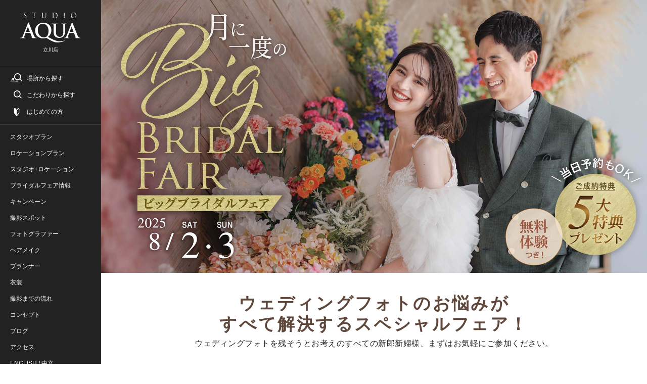

--- FILE ---
content_type: text/html; charset=utf-8
request_url: https://photo.decollte.co.jp/specials/big_bridal_fair?store_id=7
body_size: 13731
content:
<!DOCTYPE html><html lang="ja"><head><!--Page hiding snippet (recommended)--><style type="text/css">.async-hide{opacity:0 !important}</style><script>(function(a,s,y,n,c,h,i,d,e){s.className+=' '+y;
h.end=i=function(){s.className=s.className.replace(RegExp(' ?'+y),'')};
(a[n]=a[n]||[]).hide=h;setTimeout(function(){i();h.end=null},c);
})(window,document.documentElement,'async-hide','dataLayer',2000,{'GTM-P8MGG5Z':true});</script><!--Google Tag Manager--><script>(function(w,d,s,l,i){w[l]=w[l]||[];w[l].push({'gtm.start':
new Date().getTime(),event:'gtm.js'});var f=d.getElementsByTagName(s)[0],
j=d.createElement(s),dl=l!='dataLayer'?'&l='+l:'';j.async=true;j.src=
'https://www.googletagmanager.com/gtm.js?id='+i+dl;f.parentNode.insertBefore(j,f);
})(window,document,'script','dataLayer','GTM-P8MGG5Z');</script><!--End Google Tag Manager--><!--Google Tag Manager--><script>(function(w,d,s,l,i){w[l]=w[l]||[];w[l].push({'gtm.start':
new Date().getTime(),event:'gtm.js'});var f=d.getElementsByTagName(s)[0],
j=d.createElement(s),dl=l!='dataLayer'?'&l='+l:'';j.async=true;j.src=
'https://www.googletagmanager.com/gtm.js?id='+i+dl;f.parentNode.insertBefore(j,f);
})(window,document,'script','dataLayer','GTM-MQTHQK3');</script><!--End Google Tag Manager--><!--Google Tag Manager--><script>(function(w,d,s,l,i){w[l]=w[l]||[];w[l].push({'gtm.start':
new Date().getTime(),event:'gtm.js'});var f=d.getElementsByTagName(s)[0],
j=d.createElement(s),dl=l!='dataLayer'?'&l='+l:'';j.async=true;j.src=
'https://www.googletagmanager.com/gtm.js?id='+i+dl;f.parentNode.insertBefore(j,f);
})(window,document,'script','dataLayer','GTM-K47DBLB');</script><!--End Google Tag Manager--><!--Google Tag Manager (iOS14ポリシー対応：RE_PHOTO-695)--><script>(function(w,d,s,l,i){w[l]=w[l]||[];w[l].push({'gtm.start':
new Date().getTime(),event:'gtm.js'});var f=d.getElementsByTagName(s)[0],
j=d.createElement(s),dl=l!='dataLayer'?'&l='+l:'';j.async=true;j.src=
'https://www.googletagmanager.com/gtm.js?id='+i+dl;f.parentNode.insertBefore(j,f);
})(window,document,'script','dataLayer','GTM-PS5FVFN');</script><!--End Google Tag Manager--><!--Google Tag Manager--><script>(function(w,d,s,l,i){w[l]=w[l]||[];w[l].push({'gtm.start':
new Date().getTime(),event:'gtm.js'});var f=d.getElementsByTagName(s)[0],
j=d.createElement(s),dl=l!='dataLayer'?'&l='+l:'';j.async=true;j.src=
'https://www.googletagmanager.com/gtm.js?id='+i+dl;f.parentNode.insertBefore(j,f);
})(window,document,'script','dataLayer','GTM-N8KLX64');</script><!--End Google Tag Manager--><meta content="width=device-width,user-scalable=0" name="viewport" /><title>月に一度のビッグブライダルフェア | スタジオAQUA | 前撮り・フォトウェディング</title><meta content="【月に一度のビッグブライダルフェア】このフェア限定の成約特典をご用意して、ご来店を心よりお待ちしております。" name="description" /><link href="https://photo.decollte.co.jp/specials/big_bridal_fair" rel="canonical" /><meta name="csrf-param" content="authenticity_token" />
<meta name="csrf-token" content="dOH1rjrQQ6W26SJ+MfLnrir6WZMGd7o3RJZR2BzJkTcyvtQRGlQychJzjBh+DK80Fml+nf10XxSeP5cTwuqRxw==" /><link as="style" href="https://use.typekit.net/cql3grk.css" rel="preload" /><link rel="stylesheet" media="all" href="https://use.typekit.net/cql3grk.css" /><link rel="stylesheet" media="all" href="//d13cj3fv26wpbe.cloudfront.net/packs/css/application-pc-7e11bca2.css" data-turbo-track="reload" /><script src="//d13cj3fv26wpbe.cloudfront.net/packs/js/application-pc-b75cce24295a0fd1003a.js" data-turbo-track="reload"></script><link rel="shortcut icon" type="image/x-icon" href="//d13cj3fv26wpbe.cloudfront.net/packs/media/images/favicon-a2a709d5b9e9e302df707576a69b5fe5.ico" /><link rel="apple-touch-icon" type="image/png" href="//d13cj3fv26wpbe.cloudfront.net/packs/media/images/apple-touch-icon-aa9c6b760869c4db517ab99e2a3eb1ff.png" sizes="260x260" /><link rel="icon" type="image/png" href="//d13cj3fv26wpbe.cloudfront.net/packs/media/images/icon-aa9c6b760869c4db517ab99e2a3eb1ff.png" sizes="260x260" /></head><body><!--Google Tag Manager (noscript)--><noscript><iframe height="0" src="https://www.googletagmanager.com/ns.html?id=GTM-P8MGG5Z" style="display:none;visibility:hidden" width="0"></iframe></noscript><!--End Google Tag Manager (noscript)--><!--Google Tag Manager (noscript)--><noscript><iframe height="0" src="https://www.googletagmanager.com/ns.html?id=GTM-MQTHQK3" style="display:none;visibility:hidden" width="0"></iframe></noscript><!--End Google Tag Manager (noscript)--><!--Google Tag Manager (noscript)--><noscript><iframe height="0" src="https://www.googletagmanager.com/ns.html?id=GTM-K47DBLB" style="display:none;visibility:hidden" width="0"></iframe></noscript><!--End Google Tag Manager (noscript)--><!--Google Tag Manager (noscript) (iOS14ポリシー対応：RE_PHOTO-695)--><noscript><iframe height="0" src="https://www.googletagmanager.com/ns.html?id=GTM-PS5FVFN" style="display:none;visibility:hidden" width="0"></iframe></noscript><!--End Google Tag Manager (noscript)--><!--Google Tag Manager (noscript)--><noscript><iframe height="0" src="https://www.googletagmanager.com/ns.html?id=GTM-N8KLX64" style="display:none;visibility:hidden" width="0"></iframe></noscript><!--End Google Tag Manager (noscript)--><div class="l-site"><div class="l-site__inner u-width-desktop"><header class="l-header"><div class="l-header__inner"><div class="p-header js-scroll-effect"><div class="p-header-logo"><figure><a class="u-display-block" data-turbo="false" data-track-event="header_pc store tachikawa" href="/stores/7"><img class="aqua" alt="スタジオAQUA 東京のフォトウェディング・前撮り" src="//d13cj3fv26wpbe.cloudfront.net/packs/media/images/responsive/logo/logo_aqua_white-8684d76fa3e6524ff403007bcc1af2de.svg" /></a></figure><p class="p-header-logo__store u-mt-8" data-store-id="7">立川店</p></div><div class="p-header-action c-border-top c-border-grey"><ul class="p-header-action-list"><li class="p-header-menu-button--search js-modal"><a class="p-header-menu-link--search--place js-modal-trigger" data-track-event="header_pc links search" href="#"><span>場所から探す</span></a><div class="p-menu-modal js-modal-wrapper"><div class="p-menu-modal__inner"><div class="p-menu-modal-close js-modal-close-button"><div class="p-menu-modal-close__inner"><a data-track-event="_search_pc back button 戻る" href="javascript:void(0);"><span class="p-menu-modal-close-icon"></span></a></div></div><div class="p-menu-modal__header"><div class="p-menu-modal-title-wrapper--search"><p class="p-menu-modal-title">SEARCH</p><p class="p-menu-modal-title--small">場所から検索</p></div></div><div class="p-menu-modal__body"><div class="p-site-navigation"><ul class="p-site-navigation-list"><li class="p-site-navigation-item"><div class="p-site-navigation-item__header"><p class="p-site-navigation-item__title u-text-center">場所から探す</p><p class="u-text-center u-mt-20">ご希望の撮影エリアからウエディングフォトを探すことができます。</p></div><div class="p-site-navigation-item__body"><form data-turbo="false" data-remote="false" data-controller="search" data-search-target="form" action="https://photo.decollte.co.jp/plans" accept-charset="UTF-8" data-remote="true" method="get"><input type="hidden" name="store_id" id="store_id" value="7" /><div class="js-tab-button u-pl-20 u-pr-20"><dl class="p-header-global-search-box"><dt class="p-header-global-search-box__header"><span>エリア</span></dt><dd class="p-header-global-search-box__body"><div class="c-tab-wrapper"><ul class="c-tab-button-group js-tab-button-tabs"><li class="c-tab-button is-active"><a data-track-event="_switchtab_pc menu kanto" href="javascript:void(0);"><span>関東</span></a></li><li class="c-tab-button"><a data-track-event="_switchtab_pc menu kansai" href="javascript:void(0);"><span>関西・中国</span></a></li><li class="c-tab-button"><a data-track-event="_switchtab_pc menu tohoku" href="javascript:void(0);"><span>東海</span></a></li><li class="c-tab-button"><a data-track-event="_switchtab_pc menu kyushu" href="javascript:void(0);"><span>九州</span></a></li><li class="c-tab-button"><a data-track-event="_switchtab_pc menu okinawa" href="javascript:void(0);"><span>沖縄</span></a></li><li class="c-tab-button"><a data-track-event="_switchtab_pc menu hokkaido" href="javascript:void(0);"><span>北海道</span></a></li></ul></div></dd></dl><dl class="p-header-global-search-box"><dt class="p-header-global-search-box__header"><span>店舗</span></dt><dd class="p-header-global-search-box__body"><div class="c-tab-button-panel-group js-tab-button-panels"><div class="c-tab-button-panel is-show"><div class="p-header-global-search-condition"><dl class="p-header-global-search-condition-list"><dt class="p-header-global-search-condition-list__header"><p class="p-header-global-search-condition-list__prefecture">東京都</p></dt><dd class="p-header-global-search-condition-list__body"><ul class="c-checkbox-list--flat"><li><label><input type="checkbox" name="store_ids[]" value="1" class="c-checkbox store_ids_1" /><span class="c-checkbox-text">スタジオアクア 新宿店</span></label></li><li><label><input type="checkbox" name="store_ids[]" value="2" class="c-checkbox store_ids_2" /><span class="c-checkbox-text">スタジオアクア 表参道渋谷店</span></label></li><li><label><input type="checkbox" name="store_ids[]" value="3" class="c-checkbox store_ids_3" /><span class="c-checkbox-text">スタジオアクア 浅草店</span></label></li><li><label><input type="checkbox" name="store_ids[]" value="7" class="c-checkbox store_ids_7" checked="checked" /><span class="c-checkbox-text">スタジオアクア 立川店</span></label></li></ul></dd></dl><dl class="p-header-global-search-condition-list"><dt class="p-header-global-search-condition-list__header"><p class="p-header-global-search-condition-list__prefecture">神奈川県</p></dt><dd class="p-header-global-search-condition-list__body"><ul class="c-checkbox-list--flat"><li><label><input type="checkbox" name="store_ids[]" value="4" class="c-checkbox store_ids_4" /><span class="c-checkbox-text">スタジオアクア 横浜みなとみらい店</span></label></li><li><label><input type="checkbox" name="store_ids[]" value="20" class="c-checkbox store_ids_20" /><span class="c-checkbox-text">スタジオアクア 横浜駅前店</span></label></li><li><label><input type="checkbox" name="store_ids[]" value="6" class="c-checkbox store_ids_6" /><span class="c-checkbox-text">スタジオアクア 鎌倉店</span></label></li></ul></dd></dl><dl class="p-header-global-search-condition-list"><dt class="p-header-global-search-condition-list__header"><p class="p-header-global-search-condition-list__prefecture">埼玉県</p></dt><dd class="p-header-global-search-condition-list__body"><ul class="c-checkbox-list--flat"><li><label><input type="checkbox" name="store_ids[]" value="16" class="c-checkbox store_ids_16" /><span class="c-checkbox-text">スタジオアクア 大宮店</span></label></li></ul></dd></dl><dl class="p-header-global-search-condition-list"><dt class="p-header-global-search-condition-list__header"><p class="p-header-global-search-condition-list__prefecture">千葉県</p></dt><dd class="p-header-global-search-condition-list__body"><ul class="c-checkbox-list--flat"><li><label><input type="checkbox" name="store_ids[]" value="24" class="c-checkbox store_ids_24" /><span class="c-checkbox-text">スタジオアクア 千葉船橋店</span></label></li></ul></dd></dl><dl class="p-header-global-search-condition-list"><dt class="p-header-global-search-condition-list__header"><p class="p-header-global-search-condition-list__prefecture">栃木県</p></dt><dd class="p-header-global-search-condition-list__body"><ul class="c-checkbox-list--flat"><li><label><input type="checkbox" name="store_ids[]" value="25" class="c-checkbox store_ids_25" /><span class="c-checkbox-text">スタジオアクア 宇都宮インターパーク店</span></label></li></ul></dd></dl><dl class="p-header-global-search-condition-list"><dt class="p-header-global-search-condition-list__header"><p class="p-header-global-search-condition-list__prefecture">長野県</p></dt><dd class="p-header-global-search-condition-list__body"><ul class="c-checkbox-list--flat"><li><label><input type="checkbox" name="store_ids[]" value="15" class="c-checkbox store_ids_15" /><span class="c-checkbox-text">スタジオアクア 軽井沢店</span></label></li></ul></dd></dl><dl class="p-header-global-search-condition-list"><dt class="p-header-global-search-condition-list__header"><p class="p-header-global-search-condition-list__prefecture">静岡県</p></dt><dd class="p-header-global-search-condition-list__body"><ul class="c-checkbox-list--flat"><li><label><input type="checkbox" name="store_ids[]" value="5" class="c-checkbox store_ids_5" /><span class="c-checkbox-text">スタジオアクア 富士店</span></label></li></ul></dd></dl></div></div><div class="c-tab-button-panel"><div class="p-header-global-search-condition"><dl class="p-header-global-search-condition-list"><dt class="p-header-global-search-condition-list__header"><p class="p-header-global-search-condition-list__prefecture">大阪府</p></dt><dd class="p-header-global-search-condition-list__body"><ul class="c-checkbox-list--flat"><li><label><input type="checkbox" name="store_ids[]" value="8" class="c-checkbox store_ids_8" /><span class="c-checkbox-text">スタジオTVB 梅田店</span></label></li><li><label><input type="checkbox" name="store_ids[]" value="9" class="c-checkbox store_ids_9" /><span class="c-checkbox-text">スタジオTVB なんばパークス店</span></label></li></ul></dd></dl><dl class="p-header-global-search-condition-list"><dt class="p-header-global-search-condition-list__header"><p class="p-header-global-search-condition-list__prefecture">京都府</p></dt><dd class="p-header-global-search-condition-list__body"><ul class="c-checkbox-list--flat"><li><label><input type="checkbox" name="store_ids[]" value="10" class="c-checkbox store_ids_10" /><span class="c-checkbox-text">スタジオTVB 京都店</span></label></li></ul></dd></dl><dl class="p-header-global-search-condition-list"><dt class="p-header-global-search-condition-list__header"><p class="p-header-global-search-condition-list__prefecture">兵庫県</p></dt><dd class="p-header-global-search-condition-list__body"><ul class="c-checkbox-list--flat"><li><label><input type="checkbox" name="store_ids[]" value="11" class="c-checkbox store_ids_11" /><span class="c-checkbox-text">スタジオTVB 神戸ハーバーランド店</span></label></li></ul></dd></dl><dl class="p-header-global-search-condition-list"><dt class="p-header-global-search-condition-list__header"><p class="p-header-global-search-condition-list__prefecture">奈良県</p></dt><dd class="p-header-global-search-condition-list__body"><ul class="c-checkbox-list--flat"><li><label><input type="checkbox" name="store_ids[]" value="12" class="c-checkbox store_ids_12" /><span class="c-checkbox-text">スタジオTVB 奈良店</span></label></li></ul></dd></dl><dl class="p-header-global-search-condition-list"><dt class="p-header-global-search-condition-list__header"><p class="p-header-global-search-condition-list__prefecture">広島県</p></dt><dd class="p-header-global-search-condition-list__body"><ul class="c-checkbox-list--flat"><li><label><input type="checkbox" name="store_ids[]" value="22" class="c-checkbox store_ids_22" /><span class="c-checkbox-text">スタジオTVB 広島店</span></label></li></ul></dd></dl></div></div><div class="c-tab-button-panel"><div class="p-header-global-search-condition"><dl class="p-header-global-search-condition-list"><dt class="p-header-global-search-condition-list__header"><p class="p-header-global-search-condition-list__prefecture">愛知県</p></dt><dd class="p-header-global-search-condition-list__body"><ul class="c-checkbox-list--flat"><li><label><input type="checkbox" name="store_ids[]" value="19" class="c-checkbox store_ids_19" /><span class="c-checkbox-text">スタジオエイト 名古屋店</span></label></li><li><label><input type="checkbox" name="store_ids[]" value="13" class="c-checkbox store_ids_13" /><span class="c-checkbox-text">スタジオエイト 栄スタジオ</span></label></li></ul></dd></dl></div></div><div class="c-tab-button-panel"><div class="p-header-global-search-condition"><dl class="p-header-global-search-condition-list"><dt class="p-header-global-search-condition-list__header"><p class="p-header-global-search-condition-list__prefecture">福岡県</p></dt><dd class="p-header-global-search-condition-list__body"><ul class="c-checkbox-list--flat"><li><label><input type="checkbox" name="store_ids[]" value="14" class="c-checkbox store_ids_14" /><span class="c-checkbox-text">スタジオAN</span></label></li></ul></dd></dl></div></div><div class="c-tab-button-panel"><div class="p-header-global-search-condition"><dl class="p-header-global-search-condition-list"><dt class="p-header-global-search-condition-list__header"><p class="p-header-global-search-condition-list__prefecture">沖縄県</p></dt><dd class="p-header-global-search-condition-list__body"><ul class="c-checkbox-list--flat"><li><label><input type="checkbox" name="store_ids[]" value="17" class="c-checkbox store_ids_17" /><span class="c-checkbox-text">スタジオサンズ</span></label></li><li><label><input type="checkbox" name="store_ids[]" value="23" class="c-checkbox store_ids_23" /><span class="c-checkbox-text">スタジオサンズ 宮古島店</span></label></li></ul></dd></dl></div></div><div class="c-tab-button-panel"><div class="p-header-global-search-condition"><dl class="p-header-global-search-condition-list"><dt class="p-header-global-search-condition-list__header"><p class="p-header-global-search-condition-list__prefecture">北海道</p></dt><dd class="p-header-global-search-condition-list__body"><ul class="c-checkbox-list--flat"><li><label><input type="checkbox" name="store_ids[]" value="21" class="c-checkbox store_ids_21" /><span class="c-checkbox-text">スタジオソラ 札幌店</span></label></li><li><label><input type="checkbox" name="store_ids[]" value="18" class="c-checkbox store_ids_18" /><span class="c-checkbox-text">スタジオソラ 美瑛店</span></label></li></ul></dd></dl></div></div></div></dd></dl><div class="p-header-global-search-action u-mt-40"><ul class="vc-button-list vc-button-list--flat"><li class="vc-button-list-item"><button class="vc-button vc-button--form--clear u-w-full" data-action="search#clear"><span class="c-button__body">全選択クリア</span></button></li><li class="vc-button-list-item"><input type="submit" value="検索する" class="vc-button vc-button--form--type1 u-w-full" data-track-event="_search_pc seach plans" data-disable-with="検索する" /></li></ul></div></div></form></div></li></ul></div></div></div></div></li><li class="p-header-menu-button--search js-modal u-mt-16"><a class="p-header-menu-link--search--feature js-modal-trigger" data-track-event="header_pc links menu" href="#"><span>こだわりから探す</span></a><div class="p-menu-modal js-modal-wrapper"><div class="p-menu-modal__inner"><div class="p-menu-modal-close js-modal-close-button"><div class="p-menu-modal-close__inner"><a data-track-event="_search_pc back button 戻る" href="javascript:void(0);"><span class="p-menu-modal-close-icon"></span></a></div></div><div class="p-menu-modal__header"><div class="p-menu-modal-title-wrapper--search"><p class="p-menu-modal-title">SEARCH</p><p class="p-menu-modal-title--small">こだわりから検索</p></div></div><div class="p-menu-modal__body"><div class="p-site-navigation"><ul class="p-site-navigation-list"><li class="p-site-navigation-item"><div class="p-site-navigation-item__header"><p class="p-site-navigation-item__title u-text-center">こだわりから探す</p><p class="u-text-center u-mt-20">ご希望のこだわり条件からウエディングフォトを探すことができます。</p></div><div class="p-site-navigation-item__body"><form data-turbo="false" data-remote="false" data-controller="search" data-search-target="form" action="https://photo.decollte.co.jp/plans" accept-charset="UTF-8" data-remote="true" method="get"><input type="hidden" name="store_ids[]" id="store_ids_" value="7" /><div class="u-pl-20 u-pr-20"><dl class="p-header-global-search-option-box"><dt class="p-header-global-search-option-box__header"><span>こだわり条件</span></dt><dd class="p-header-global-search-option-box__body"><dl class="p-header-global-search-option-list"><dt class="p-header-global-search-option-list__header"><p>場所のこだわり</p></dt><dd class="p-header-global-search-option-list__body"><div class="u-pt-16 u-pb-16"><div class="c-selectbox--normal u-column-one-third"><select name="location_type" id="location_type" class="c-selectbox--normal__box"><option value="">未選択</option><option value="studio">スタジオ</option>
<option value="location">ロケーション</option>
<option value="both_location">スタジオ+ロケーション</option>
<option value="resort">リゾート</option></select></div></div></dd></dl><dl class="p-header-global-search-option-list"><dt class="p-header-global-search-option-list__header"><p>衣装のこだわり</p></dt><dd class="p-header-global-search-option-list__body"><div class="u-pt-16 u-pb-16"><div class="c-selectbox--normal u-column-one-third"><select name="costume_type" id="costume_type" class="c-selectbox--normal__box"><option value="">未選択</option><option value="western_clothing">洋装</option>
<option value="kimono">和装</option>
<option value="both_costume">和装+洋装</option></select></div></div></dd></dl><dl class="p-header-global-search-option-list"><dt class="p-header-global-search-option-list__header"><p>デコルテのこだわり</p></dt><dd class="p-header-global-search-option-list__body"><ul class="c-checkbox-list--flat"><li><label><input type="checkbox" name="tags[]" value="オンライン配信（Zoomで繋がれる）" class="c-checkbox" /><span class="c-checkbox-text">オンライン配信（Zoomで繋がれる）</span></label></li><li><label><input type="checkbox" name="tags[]" value="店舗限定プラン" class="c-checkbox" /><span class="c-checkbox-text">店舗限定プラン</span></label></li><li><label><input type="checkbox" name="tags[]" value="背景美加工フォト付き(まるでロケーション撮影)" class="c-checkbox" /><span class="c-checkbox-text">背景美加工フォト付き(まるでロケーション撮影)</span></label></li><li><label><input type="checkbox" name="tags[]" value="オンライン結婚式対応" class="c-checkbox" /><span class="c-checkbox-text">オンライン結婚式対応</span></label></li><li><label><input type="checkbox" name="tags[]" value="期間限定割引" class="c-checkbox" /><span class="c-checkbox-text">期間限定割引</span></label></li><li><label><input type="checkbox" name="tags[]" value="和装も洋装も撮れる" class="c-checkbox" /><span class="c-checkbox-text">和装も洋装も撮れる</span></label></li><li><label><input type="checkbox" name="tags[]" value="フォトジェニックジャーニー" class="c-checkbox" /><span class="c-checkbox-text">フォトジェニックジャーニー</span></label></li></ul></dd></dl><dl class="p-header-global-search-option-list"><dt class="p-header-global-search-option-list__header"><p>スタジオ撮影の<br />こだわり</p></dt><dd class="p-header-global-search-option-list__body"><ul class="c-checkbox-list--flat"><li><label><input type="checkbox" name="tags[]" value="屋内庭園で撮影できる" class="c-checkbox" /><span class="c-checkbox-text">屋内庭園で撮影できる</span></label></li><li><label><input type="checkbox" name="tags[]" value="チャペルで撮影できる" class="c-checkbox" /><span class="c-checkbox-text">チャペルで撮影できる</span></label></li><li><label><input type="checkbox" name="tags[]" value="おしゃれなハウスで撮影できる" class="c-checkbox" /><span class="c-checkbox-text">おしゃれなハウスで撮影できる</span></label></li><li><label><input type="checkbox" name="tags[]" value="お花に囲まれたスタジオ" class="c-checkbox" /><span class="c-checkbox-text">お花に囲まれたスタジオ</span></label></li><li><label><input type="checkbox" name="tags[]" value="猪目窓あり" class="c-checkbox" /><span class="c-checkbox-text">猪目窓あり</span></label></li></ul></dd></dl><dl class="p-header-global-search-option-list"><dt class="p-header-global-search-option-list__header"><p>ロケーション撮影の<br />こだわり</p></dt><dd class="p-header-global-search-option-list__body"><ul class="c-checkbox-list--flat"><li><label><input type="checkbox" name="tags[]" value="桜ロケーション" class="c-checkbox" /><span class="c-checkbox-text">桜ロケーション</span></label></li><li><label><input type="checkbox" name="tags[]" value="紅葉ロケーション" class="c-checkbox" /><span class="c-checkbox-text">紅葉ロケーション</span></label></li><li><label><input type="checkbox" name="tags[]" value="花畑" class="c-checkbox" /><span class="c-checkbox-text">花畑</span></label></li><li><label><input type="checkbox" name="tags[]" value="夜景におすすめ" class="c-checkbox" /><span class="c-checkbox-text">夜景におすすめ</span></label></li><li><label><input type="checkbox" name="tags[]" value="神社・寺院" class="c-checkbox" /><span class="c-checkbox-text">神社・寺院</span></label></li><li><label><input type="checkbox" name="tags[]" value="日本庭園" class="c-checkbox" /><span class="c-checkbox-text">日本庭園</span></label></li></ul></dd></dl></dd></dl><div class="p-header-global-search-action u-mt-40"><ul class="vc-button-list vc-button-list--flat"><li class="vc-button-list-item"><button class="vc-button vc-button--form--clear u-w-full" data-action="search#clear"><span class="c-button__body">全選択クリア</span></button></li><li class="vc-button-list-item"><input type="submit" value="検索する" class="vc-button vc-button--form--type1 u-w-full" data-track-event="_search_pc seach plans" data-disable-with="検索する" /></li></ul></div></div></form></div></li></ul></div></div></div></div></li><li class="p-header-menu-button--search u-mt-16"><a class="p-header-menu-link--guide" data-track-event="header_pc links guide" href="/specials/wedding_photo_guide?store_ids%5B%5D=7"><span>はじめての方</span></a></li></ul></div><div class="p-header-global-navigation c-border-top c-border-grey"><ul class="p-header-global-navigation-list"><li class="p-header-global-navigation-item"><a class="p-header-global-navigation-item__link" data-track-event="header_pc links studio_plans" href="/plans?location_type=studio&amp;store_ids%5B%5D=7"><span>スタジオプラン</span></a></li><li class="p-header-global-navigation-item"><a class="p-header-global-navigation-item__link" data-track-event="header_pc links location_plans" href="/plans?location_type=location&amp;store_ids%5B%5D=7"><span>ロケーションプラン</span></a></li><li class="p-header-global-navigation-item"><a class="p-header-global-navigation-item__link" data-track-event="header_pc links both_plans" href="/plans?location_type=both_location&amp;store_ids%5B%5D=7"><span>スタジオ+ロケーション</span></a></li><li class="p-header-global-navigation-item"><a class="p-header-global-navigation-item__link" data-track-event="header_pc links fairs" href="/fairs?store_ids%5B%5D=7"><span>ブライダルフェア情報</span></a></li><li class="p-header-global-navigation-item"><a class="p-header-global-navigation-item__link" data-track-event="header_pc links campaigns" href="/campaigns?store_ids%5B%5D=7"><span>キャンペーン</span></a></li><li class="p-header-global-navigation-item"><a class="p-header-global-navigation-item__link" data-track-event="header_pc links spots" href="/spots?store_ids%5B%5D=7"><span>撮影スポット</span></a></li><li class="p-header-global-navigation-item"><a class="p-header-global-navigation-item__link" data-track-event="header_pc links photographer" href="/staffs?category=photographer&amp;store_ids%5B%5D=7"><span>フォトグラファー</span></a></li><li class="p-header-global-navigation-item"><a class="p-header-global-navigation-item__link" data-track-event="header_pc links hair_makeup" href="/staffs?category=hair_makeup&amp;store_ids%5B%5D=7"><span>ヘアメイク</span></a></li><li class="p-header-global-navigation-item"><a class="p-header-global-navigation-item__link" data-track-event="header_pc links planner" href="/planners"><span>プランナー</span></a></li><li class="p-header-global-navigation-item"><a class="p-header-global-navigation-item__link" data-track-event="header_pc links costumes" href="/specials/costumes?store_id=7"><span>衣装</span></a></li><li class="p-header-global-navigation-item"><a class="p-header-global-navigation-item__link" data-track-event="header_pc links flow" href="/flow"><span>撮影までの流れ</span></a></li><li class="p-header-global-navigation-item"><a class="p-header-global-navigation-item__link" data-track-event="header_pc links concept" href="/specials/concept?store_id=7"><span>コンセプト</span></a></li><li class="p-header-global-navigation-item"><a class="p-header-global-navigation-item__link" data-track-event="header_pc links blogs" href="/stores/7/blogs"><span>ブログ</span></a></li><li class="p-header-global-navigation-item"><a class="p-header-global-navigation-item__link" data-track-event="header_pc links access" href="/stores/7/access"><span>アクセス</span></a></li><li class="p-header-global-navigation-item"><a target="_blank" rel="noopener" class="p-header-global-navigation-item__link" style="display:inline" data-track-event="header_pc links inbound" href="https://decollte-photography.co.jp"><span>ENGLISH</span></a><span class="p-header-global-navigation-item__link" style="display: inline"> / </span><a target="_blank" rel="noopener" class="p-header-global-navigation-item__link" style="display:inline" data-track-event="header_pc links inbound" href="https://hn.d-weddingphoto.com"><span>中文</span></a></li></ul></div><div class="p-header-bottom"><a target="_blank" rel="noopener" class="c-button--form--type1 u-w-full js-navigation-link-visit" href="https://decollte-company.my.site.com/webform/?territoryId=0HhRB00000001gr0AA"><span class="c-button__body">相談予約する</span></a><div class="p-header-google-review-box"><div class="p-header-google-review-box__header"><div class="p-header-google-review__raiting-wrapper"><p class="p-header-google-review__no1">No.1</p><div class="p-header-google-review__rating" filter="★★★★★">☆☆☆☆☆</div></div><p class="p-header-google-review__text"><span>G</span><span>o</span><span>o</span><span>g</span><span>l</span><span>e</span><span>クチコミ数</span><span class="p-header-google-review__date">※</span></p></div><div class="p-header-google-review-box__body"><div class="p-header-google-review__information"><dl class="p-header-google-review__data"><dt><span class="p-header-google-review__title">クチコミ数</span></dt><dd><p><span class="p-header-google-review__number c-text-bold">14,937</span><span class="p-header-google-review__unit">件</span></p></dd></dl><dl class="p-header-google-review__data"><dt><span class="p-header-google-review__title">平均評価</span></dt><dd><p><span class="p-header-google-review__number c-text-bold">4.9</span></p></dd></dl></div><p class="p-header-google-review__date">※フォトウェディング・前撮り検索サイト「フォトレイト」に掲載されている店舗の運営会社の中でGoogleクチコミ数No.1（2025年12月3日現在）</p></div></div><div class="p-header-bottom-logo"><figure><img class="" alt="月に一度のビッグブライダルフェア | スタジオAQUA | 前撮り・フォトウェディング" src="//d13cj3fv26wpbe.cloudfront.net/packs/media/images/responsive/logo/logo_decollte_white-da498b62c4cef32f1f64fb20986504d5.svg" /></figure></div></div></div></div></header><main class="l-page--no-mb u-specials-isolate"><div class="l-page__inner"><div class="p-page-special p-special-big_bridal_fair"><div class="p-page-special__header"><h1 class="p-special-main-visual"><img alt="月に一度のビッグブライダルフェア" class="c-image" decoding="async" width="1080" height="540" src="https://d13cj3fv26wpbe.cloudfront.net/images/lp/pc/big_bridal_fair/main-visual-202508.jpg" /></h1></div><div class="p-page-special__body"><div class="p-special-block u-pt-40 u-pb-40"><div class="p-special-block__body"><div class="u-mb-40"><div class="vc-specials-title" style="--specials-title-component-accent-color:#5f473b"><h2 class="vc-specials-title__title"><span class="u-mincho accent">ウェディングフォトのお悩みが<br>すべて解決するスペシャルフェア！<span></h2><p class="vc-specials-title__description"><span class="c-text-l">ウェディングフォトを残そうとお考えのすべての新郎新婦様、まずはお気軽にご参加ください。</span></p></div></div><div class="p-special-big_bridal_fair-calendar u-text-center"><div class="p-special-big_bridal_fair-calendar__header u-pt-8 u-pb-8 c-text-6l">イベント開催日</div><div class="p-special-big_bridal_fair-calendar__body u-pt-16 u-pb-16 u-pr-8 u-pl-8"><div class="p-special-big_bridal_fair-calendar__block"><div class="p-special-big_bridal_fair-calendar__block-date"><span class="p-special-big_bridal_fair-calendar__block-date--month c-text-6l">8</span><span class="p-special-big_bridal_fair-calendar__block-date--separator"></span><span class="p-special-big_bridal_fair-calendar__block-date--day">2</span></div><div class="p-special-big_bridal_fair-calendar__block-dayofweek--sat c-text-2s">土</div></div><div class="p-special-big_bridal_fair-calendar__block"><div class="p-special-big_bridal_fair-calendar__block-date"><span class="p-special-big_bridal_fair-calendar__block-date--day">3</span></div><div class="p-special-big_bridal_fair-calendar__block-dayofweek--sun c-text-2s">日</div></div></div></div><div class="u-mt-40"><div class="vc-specials-cv-button"><img alt="当日予約もOK！" class="vc-specials-cv-button__image" loading="lazy" width="250" height="43" src="//d13cj3fv26wpbe.cloudfront.net/packs/media/images/pc/components/specials/cv_button/reserve_sameday-a57c779e1e8963c3048a4b01e0e56954.svg" /><div class="vc-specials-cv-button__button"><a target="_blank" rel="noopener" class="vc-button vc-button--cv--type1 u-w-full" data-controller="smooth-scroll" data-action="smooth-scroll#scroll" href="#reserve"><span class="c-button__body">フェア予約する</span></a></div></div></div></div></div><div class="p-special-block p-special-big_bridal_fair-bg--type3 u-pt-60 u-pb-60 u-container"><div class="p-special-block__header"><div class="p-special-big_bridal_fair__title-ribbon03 u-text-center u-mincho c-text-6l u-pt-10 c-text-brown">イベント内容</div></div><p class="c-text-2s u-text-center u-mt-8">※開催店舗によりイベント内容は異なります。</p><div class="p-special-block__body u-pt-30"><div class="p-special-list--3column"><div class="vc-specials-recommend-point"><img alt="撮影相談会" class="vc-specials-recommend-point__image" loading="lazy" width="300" height="200" src="//d13cj3fv26wpbe.cloudfront.net/packs/media/images/pc/specials/common/event/event_consulting-008a3efb7c5cd10f90bccb4fa9aecdb5.jpg" /><div class="vc-specials-recommend-point__text-area"><p class="vc-specials-recommend-point__sub-title"></p><h3 class="vc-specials-recommend-point__title">撮影相談会</h3><p class="vc-specials-recommend-point__description">撮影に関する疑問や不安、なんでもお気軽にご相談ください！おふたりのイメージに合わせてご提案させていただきます。</p></div></div><div class="vc-specials-recommend-point"><img alt="カップルフォト撮影体験" class="vc-specials-recommend-point__image" loading="lazy" width="300" height="200" src="//d13cj3fv26wpbe.cloudfront.net/packs/media/images/pc/specials/common/event/event_couple_photo-7f21ff9cd06e318d534d071e74d61d3a.jpg" /><div class="vc-specials-recommend-point__text-area"><p class="vc-specials-recommend-point__sub-title"></p><h3 class="vc-specials-recommend-point__title">カップルフォト撮影体験</h3><p class="vc-specials-recommend-point__description">プロのフォトグラファーによる、私服での撮影体験！撮影当日の雰囲気が分かるので安心です。撮影データはその場でプレゼント！</p></div></div><div class="vc-specials-recommend-point"><img alt="和装試着体験" class="vc-specials-recommend-point__image" loading="lazy" width="300" height="200" src="//d13cj3fv26wpbe.cloudfront.net/packs/media/images/pc/specials/common/event/event_waso_try-e50caa73aa560a2c1ea2c8a0ad7d2b16.jpg" /><div class="vc-specials-recommend-point__text-area"><p class="vc-specials-recommend-point__sub-title"></p><h3 class="vc-specials-recommend-point__title">和装試着体験</h3><p class="vc-specials-recommend-point__description">憧れの和装を試着いただけます。定番人気のものから新作の着物まで多数ご用意しております！</p></div></div><div class="vc-specials-recommend-point"><img alt="写真展示" class="vc-specials-recommend-point__image" loading="lazy" width="300" height="200" src="//d13cj3fv26wpbe.cloudfront.net/packs/media/images/pc/specials/common/event/event_photo-bbf2b91dbb44ac9adbf482f4efb54cf1.jpg" /><div class="vc-specials-recommend-point__text-area"><p class="vc-specials-recommend-point__sub-title"></p><h3 class="vc-specials-recommend-point__title">写真展示</h3><p class="vc-specials-recommend-point__description">実際に撮影されたお客様の写真を多数展示しています。気になる写真を見つけて、おふたりの撮りたいイメージのご参考に！</p></div></div><div class="vc-specials-recommend-point"><img alt="衣装展示" class="vc-specials-recommend-point__image" loading="lazy" width="300" height="200" src="//d13cj3fv26wpbe.cloudfront.net/packs/media/images/pc/specials/common/event/event_costume-7a61cb7f09499f9a48ed5932b24cc6db.jpg" /><div class="vc-specials-recommend-point__text-area"><p class="vc-specials-recommend-point__sub-title"></p><h3 class="vc-specials-recommend-point__title">衣装展示</h3><p class="vc-specials-recommend-point__description">どんな衣装があるのか気になる方に、実際に衣装を見ていただけます。この機会にぜひお気に入りの衣装を見つけてみませんか？</p></div></div><div class="vc-specials-recommend-point"><img alt="スタジオ見学" class="vc-specials-recommend-point__image" loading="lazy" width="300" height="200" src="//d13cj3fv26wpbe.cloudfront.net/packs/media/images/pc/specials/common/event/event_studio-b332034c6db1504c06b5ce6b5cfbf4d0.jpg" /><div class="vc-specials-recommend-point__text-area"><p class="vc-specials-recommend-point__sub-title"></p><h3 class="vc-specials-recommend-point__title">スタジオ見学</h3><p class="vc-specials-recommend-point__description">スタジオ見学で実際の雰囲気を体験しませんか？さまざまな背景セットなどを直接ご覧いただけます！</p></div></div></div></div></div><div class="p-special-big_bridal_fair-bg--type6 p-special-block u-pt-60 u-pb-60"><div class="p-special-block__header"><div class="p-special-big_bridal_fair-benefit-title"><img class="c-image" alt="ご成約特典" loading="lazy" width="320" height="85" src="https://d13cj3fv26wpbe.cloudfront.net/images/lp/pc/big_bridal_fair/title_ribbon_benefit.png" /></div></div><div class="p-special-block__body"><p class="p-special-big_bridal_fair-benefit_note u-pb-24">※全データご購入のお客様が対象です<br />※撮影の時期により選べる特典の個数が異なります。</p><div class="p-special-big_bridal_fair-benefit_list"><div class="vc-specials-grand-special"><div class="vc-specials-grand-special__image-area"><img alt="土日祝UP料金11,000円OFF" class="vc-specials-grand-special__image" loading="lazy" width="300" height="240" src="//d13cj3fv26wpbe.cloudfront.net/packs/media/images/pc/specials/common/benefit/benefit_free-6d1c1871fffbfbbf52ed57cff8601a6e.jpg" /></div><div class="vc-specials-grand-special__text-area"><p class="vc-specials-grand-special__sub-title"><span class="tag-red">特典①</span></p><h3 class="vc-specials-grand-special__title">土日祝UP料金<br><span class="red">11,000円OFF</span></h3><p class="vc-specials-grand-special__note"></p></div></div><div class="vc-specials-grand-special"><div class="vc-specials-grand-special__image-area"><img alt="スタジオ基本料金無料(最大13,200円OFF)" class="vc-specials-grand-special__image" loading="lazy" width="300" height="240" src="//d13cj3fv26wpbe.cloudfront.net/packs/media/images/pc/specials/common/benefit/benefit_studio_free-a603621a84b3b072cd51c527bc2123ae.jpg" /></div><div class="vc-specials-grand-special__text-area"><p class="vc-specials-grand-special__sub-title"><span class="tag-red">特典②</span></p><h3 class="vc-specials-grand-special__title">スタジオ基本料金無料<br><span class="red"><span class="c-text-l">(最大</span>13,200円<span class="c-text-l">OFF)</span></span></h3><p class="vc-specials-grand-special__note"></p></div></div><div class="vc-specials-grand-special"><div class="vc-specials-grand-special__image-area"><img alt="新婦衣装小物合計5,000円分割引" class="vc-specials-grand-special__image" loading="lazy" width="300" height="240" src="//d13cj3fv26wpbe.cloudfront.net/packs/media/images/pc/specials/common/benefit/benefit_waso-5f72fe55292600ea6f20ab888956cd4f.jpg" /></div><div class="vc-specials-grand-special__text-area"><p class="vc-specials-grand-special__sub-title"><span class="tag-red">特典③</span></p><h3 class="vc-specials-grand-special__title">新婦衣装小物<br><span class="red"><span class="c-text-l">合計</span>5,000円<span class="c-text-l">分</span>割引</span></h3><p class="vc-specials-grand-special__note"></p></div></div><div class="vc-specials-grand-special"><div class="vc-specials-grand-special__image-area"><img alt="私服撮影5カット" class="vc-specials-grand-special__image" loading="lazy" width="300" height="240" src="//d13cj3fv26wpbe.cloudfront.net/packs/media/images/pc/specials/common/benefit/benefit_shifuku-b0675cb0583611e12b137a2cf720f158.jpg" /></div><div class="vc-specials-grand-special__text-area"><p class="vc-specials-grand-special__sub-title"><span class="tag-red">特典④</span></p><h3 class="vc-specials-grand-special__title"><span class="red">私服撮影</span><br>5カット</h3><p class="vc-specials-grand-special__note"></p></div></div><div class="vc-specials-grand-special"><div class="vc-specials-grand-special__image-area"><img alt="当日データ3枚プレゼント" class="vc-specials-grand-special__image" loading="lazy" width="300" height="240" src="//d13cj3fv26wpbe.cloudfront.net/packs/media/images/pc/specials/common/benefit/benefit_data-4a2d716c24911902e2ad7d6a60ce6bae.jpg" /></div><div class="vc-specials-grand-special__text-area"><p class="vc-specials-grand-special__sub-title"><span class="tag-red">特典⑤</span></p><h3 class="vc-specials-grand-special__title"><span class="red">当日データ</span><br>3枚プレゼント</h3><p class="vc-specials-grand-special__note"></p></div></div></div><div class="p-special-big_bridal_fair-benefit-text u-mt-24"><div class="p-special-big_bridal_fair-benefit-text-area u-mincho"><p class="p-special-big_bridal_fair-benefit-text-area-sub u-mb-8">2025年8月末までに撮影の方は</p><p>①〜⑤の特典をすべてプレゼント！</p></div><p class="p-special-big_bridal_fair-benefit-text-note c-text-2s c-text-black60 u-mt-16">※ 2025年9月末までの撮影：①〜⑤から3つプレゼント<br />※ 2025年10月末までの撮影：①〜⑤から1つプレゼント</p></div></div></div><div class="p-special-block u-pt-40"><div class="p-special-block__body u-text-center"><div class="vc-specials-cv-button"><img alt="当日予約もOK！" class="vc-specials-cv-button__image" loading="lazy" width="250" height="43" src="//d13cj3fv26wpbe.cloudfront.net/packs/media/images/pc/components/specials/cv_button/reserve_sameday-a57c779e1e8963c3048a4b01e0e56954.svg" /><div class="vc-specials-cv-button__button"><a target="_blank" rel="noopener" class="vc-button vc-button--cv--type1 u-w-full" data-controller="smooth-scroll" data-action="smooth-scroll#scroll" href="#reserve"><span class="c-button__body">フェア予約する</span></a></div></div></div></div><div class="p-special-block p-special-big_bridal_fair-bg--type5 p-special-big_bridal_fair-recommend-block__body u-pt-80 u-pb-40 u-mt-60"><div class="p-special-block__header" id="gallery"><h2><span class="p-special-big_bridal_fair-section-title__sub">イベントの様子</span><span class="p-special-big_bridal_fair-section-title__main">GALLERY</span></h2></div><div class="p-special-block__body u-mt-8"><p class="c-text-2s u-mt-8 u-mb-40">※過去に開催したイベントの様子です。</p><ul class="p-gallery-list p-gallery-list-big_bridal_fair u-mt-40" data-controller="modal-image"><li><a class="glightbox" href="https://d13cj3fv26wpbe.cloudfront.net/images/lp/pc/big_bridal_fair/gallery01.jpg"><img class="c-image" alt="イベントの様子_1" loading="lazy" width="192" height="192" src="https://d13cj3fv26wpbe.cloudfront.net/images/lp/pc/big_bridal_fair/tmb_gallery01.jpg" /></a></li><li><a class="glightbox" href="https://d13cj3fv26wpbe.cloudfront.net/images/lp/pc/big_bridal_fair/gallery02.jpg"><img class="c-image" alt="イベントの様子_2" loading="lazy" width="192" height="192" src="https://d13cj3fv26wpbe.cloudfront.net/images/lp/pc/big_bridal_fair/tmb_gallery02.jpg" /></a></li><li><a class="glightbox" href="https://d13cj3fv26wpbe.cloudfront.net/images/lp/pc/big_bridal_fair/gallery03.jpg"><img class="c-image" alt="イベントの様子_3" loading="lazy" width="192" height="192" src="https://d13cj3fv26wpbe.cloudfront.net/images/lp/pc/big_bridal_fair/tmb_gallery03.jpg" /></a></li><li><a class="glightbox" href="https://d13cj3fv26wpbe.cloudfront.net/images/lp/pc/big_bridal_fair/gallery04.jpg"><img class="c-image" alt="イベントの様子_4" loading="lazy" width="192" height="192" src="https://d13cj3fv26wpbe.cloudfront.net/images/lp/pc/big_bridal_fair/tmb_gallery04.jpg" /></a></li><li><a class="glightbox" href="https://d13cj3fv26wpbe.cloudfront.net/images/lp/pc/big_bridal_fair/gallery05.jpg"><img class="c-image" alt="イベントの様子_5" loading="lazy" width="192" height="192" src="https://d13cj3fv26wpbe.cloudfront.net/images/lp/pc/big_bridal_fair/tmb_gallery05.jpg" /></a></li><li><a class="glightbox" href="https://d13cj3fv26wpbe.cloudfront.net/images/lp/pc/big_bridal_fair/gallery06.jpg"><img class="c-image" alt="イベントの様子_6" loading="lazy" width="192" height="192" src="https://d13cj3fv26wpbe.cloudfront.net/images/lp/pc/big_bridal_fair/tmb_gallery06.jpg" /></a></li><li><a class="glightbox" href="https://d13cj3fv26wpbe.cloudfront.net/images/lp/pc/big_bridal_fair/gallery07-2.jpg"><img class="c-image" alt="イベントの様子_7" loading="lazy" width="192" height="192" src="https://d13cj3fv26wpbe.cloudfront.net/images/lp/pc/big_bridal_fair/tmb_gallery07-2.jpg" /></a></li><li><a class="glightbox" href="https://d13cj3fv26wpbe.cloudfront.net/images/lp/pc/big_bridal_fair/gallery08.jpg"><img class="c-image" alt="イベントの様子_8" loading="lazy" width="192" height="192" src="https://d13cj3fv26wpbe.cloudfront.net/images/lp/pc/big_bridal_fair/tmb_gallery08.jpg" /></a></li><li><a class="glightbox" href="https://d13cj3fv26wpbe.cloudfront.net/images/lp/pc/big_bridal_fair/gallery09.jpg"><img class="c-image" alt="イベントの様子_9" loading="lazy" width="192" height="192" src="https://d13cj3fv26wpbe.cloudfront.net/images/lp/pc/big_bridal_fair/tmb_gallery09.jpg" /></a></li></ul></div></div><div class="p-special-big_bridal_fair-bg--type5 p-special-block u-pt-80 u-pb-80 u-container" id="reserve"><div class="p-special-block__header"><h2><span class="p-special-big_bridal_fair-section-title__sub">フェア予約</span><span class="p-special-big_bridal_fair-section-title__main">RESERVE</span></h2></div><div class="p-special-block__body u-mt-40"><div class="p-special-store"><ul class="p-special-list--2column"><li class="p-special-card"><div class="p-special-big_bridal_fair-store"><h3 class="p-special-big_bridal_fair-store__name">スタジオアクア 新宿店</h3><ul class="p-special-big_bridal_fair-store__button-list"><li><a class="p-special-big_bridal_fair-store__button" target="_blank" rel="noopener" href="https://decollte-company.my.site.com/webform/?territoryId=0HhRB00000001c10AA&amp;currentDate=2025-08-02">8月2日(土)</a></li><li><a class="p-special-big_bridal_fair-store__button" target="_blank" rel="noopener" href="https://decollte-company.my.site.com/webform/?territoryId=0HhRB00000001c10AA&amp;currentDate=2025-08-03">8月3日(日)</a></li></ul></div></li><li class="p-special-card"><div class="p-special-big_bridal_fair-store"><h3 class="p-special-big_bridal_fair-store__name">スタジオアクア 表参道渋谷店</h3><ul class="p-special-big_bridal_fair-store__button-list"><li><a class="p-special-big_bridal_fair-store__button" target="_blank" rel="noopener" href="https://decollte-company.my.site.com/webform/?territoryId=0HhRB00000001dd0AA&amp;currentDate=2025-08-02">8月2日(土)</a></li><li><a class="p-special-big_bridal_fair-store__button" target="_blank" rel="noopener" href="https://decollte-company.my.site.com/webform/?territoryId=0HhRB00000001dd0AA&amp;currentDate=2025-08-03">8月3日(日)</a></li></ul></div></li><li class="p-special-card"><div class="p-special-big_bridal_fair-store"><h3 class="p-special-big_bridal_fair-store__name">スタジオアクア 浅草店</h3><ul class="p-special-big_bridal_fair-store__button-list"><li><a class="p-special-big_bridal_fair-store__button" target="_blank" rel="noopener" href="https://decollte-company.my.site.com/webform/?territoryId=0HhRB00000001fF0AQ&amp;currentDate=2025-08-02">8月2日(土)</a></li><li><a class="p-special-big_bridal_fair-store__button" target="_blank" rel="noopener" href="https://decollte-company.my.site.com/webform/?territoryId=0HhRB00000001fF0AQ&amp;currentDate=2025-08-03">8月3日(日)</a></li></ul></div></li><li class="p-special-card"><div class="p-special-big_bridal_fair-store"><h3 class="p-special-big_bridal_fair-store__name">スタジオアクア 立川店</h3><ul class="p-special-big_bridal_fair-store__button-list"><li><a class="p-special-big_bridal_fair-store__button" target="_blank" rel="noopener" href="https://decollte-company.my.site.com/webform/?territoryId=0HhRB00000001gr0AA&amp;currentDate=2025-08-02">8月2日(土)</a></li><li><a class="p-special-big_bridal_fair-store__button" target="_blank" rel="noopener" href="https://decollte-company.my.site.com/webform/?territoryId=0HhRB00000001gr0AA&amp;currentDate=2025-08-03">8月3日(日)</a></li></ul></div></li><li class="p-special-card"><div class="p-special-big_bridal_fair-store"><h3 class="p-special-big_bridal_fair-store__name">スタジオアクア 横浜みなとみらい店</h3><ul class="p-special-big_bridal_fair-store__button-list"><li><a class="p-special-big_bridal_fair-store__button" target="_blank" rel="noopener" href="https://decollte-company.my.site.com/webform/?territoryId=0HhRB00000001k50AA&amp;currentDate=2025-08-02">8月2日(土)</a></li><li><a class="p-special-big_bridal_fair-store__button" target="_blank" rel="noopener" href="https://decollte-company.my.site.com/webform/?territoryId=0HhRB00000001k50AA&amp;currentDate=2025-08-03">8月3日(日)</a></li></ul></div></li><li class="p-special-card"><div class="p-special-big_bridal_fair-store"><h3 class="p-special-big_bridal_fair-store__name">スタジオアクア 横浜駅前店</h3><ul class="p-special-big_bridal_fair-store__button-list"><li><a class="p-special-big_bridal_fair-store__button" target="_blank" rel="noopener" href="https://decollte-company.my.site.com/webform/?territoryId=0HhRB00000001lh0AA&amp;currentDate=2025-08-02">8月2日(土)</a></li><li><a class="p-special-big_bridal_fair-store__button" target="_blank" rel="noopener" href="https://decollte-company.my.site.com/webform/?territoryId=0HhRB00000001lh0AA&amp;currentDate=2025-08-03">8月3日(日)</a></li></ul></div></li><li class="p-special-card"><div class="p-special-big_bridal_fair-store"><h3 class="p-special-big_bridal_fair-store__name">スタジオアクア 大宮店</h3><ul class="p-special-big_bridal_fair-store__button-list"><li><a class="p-special-big_bridal_fair-store__button" target="_blank" rel="noopener" href="https://decollte-company.my.site.com/webform/?territoryId=0HhRB00000001SL0AY&amp;currentDate=2025-08-02">8月2日(土)</a></li><li><a class="p-special-big_bridal_fair-store__button" target="_blank" rel="noopener" href="https://decollte-company.my.site.com/webform/?territoryId=0HhRB00000001SL0AY&amp;currentDate=2025-08-03">8月3日(日)</a></li></ul></div></li><li class="p-special-card"><div class="p-special-big_bridal_fair-store"><h3 class="p-special-big_bridal_fair-store__name">スタジオアクア 千葉船橋店</h3><ul class="p-special-big_bridal_fair-store__button-list"><li><a class="p-special-big_bridal_fair-store__button" target="_blank" rel="noopener" href="https://decollte-company.my.site.com/webform/?territoryId=0HhRB00000001iT0AQ&amp;currentDate=2025-08-02">8月2日(土)</a></li><li><a class="p-special-big_bridal_fair-store__button" target="_blank" rel="noopener" href="https://decollte-company.my.site.com/webform/?territoryId=0HhRB00000001iT0AQ&amp;currentDate=2025-08-03">8月3日(日)</a></li></ul></div></li><li class="p-special-card"><div class="p-special-big_bridal_fair-store"><h3 class="p-special-big_bridal_fair-store__name">スタジオアクア 船橋駅前店<br />（相談カウンター）</h3><ul class="p-special-big_bridal_fair-store__button-list"><li class="u-w-full"><a class="p-special-big_bridal_fair-store__button" target="_blank" rel="noopener" href="https://decollte-company.my.site.com/webform/?territoryId=0HhRB000000028H0AQ&amp;currentDate=2025-08-02">8月2日(土)</a></li><li class="u-w-full"><a class="p-special-big_bridal_fair-store__button" target="_blank" rel="noopener" href="https://decollte-company.my.site.com/webform/?territoryId=0HhRB000000028H0AQ&amp;currentDate=2025-08-03">8月3日(日)</a></li></ul><span class="u-text-center c-text-2s c-text-black70 u-pt-8">※撮影体験・試着体験・スタジオ見学をご希望のお客様は、千葉船橋店をお選びください。</span></div></li><li class="p-special-card"><div class="p-special-big_bridal_fair-store"><h3 class="p-special-big_bridal_fair-store__name">スタジオアクア 宇都宮インターパーク店</h3><ul class="p-special-big_bridal_fair-store__button-list"><li><a class="p-special-big_bridal_fair-store__button" target="_blank" rel="noopener" href="https://decollte-company.my.site.com/webform/?territoryId=0HhRB000000063p0AA&amp;currentDate=2025-08-02">8月2日(土)</a></li><li><a class="p-special-big_bridal_fair-store__button" target="_blank" rel="noopener" href="https://decollte-company.my.site.com/webform/?territoryId=0HhRB000000063p0AA&amp;currentDate=2025-08-03">8月3日(日)</a></li></ul></div></li></ul></div></div></div></div></div></div></main><footer class="l-footer"><div class="l-footer__inner u-container"><div class="p-footer"><div class="p-footer__header u-pt-60 u-pb-40 u-text-center"><a class="p-footer__logo p-footer__link" href="/"><img role="img" aria-label="フォトウェディング・前撮り・結婚写真ならデコルテフォトグラフィー" alt="フォトウェディング・前撮り・結婚写真ならデコルテフォトグラフィー" loading="lazy" src="//d13cj3fv26wpbe.cloudfront.net/packs/media/images/responsive/logo/logo_decollte_white-da498b62c4cef32f1f64fb20986504d5.svg" /></a></div><div class="p-footer__body"><div class="p-footer-menu u-pb-60"><ul class="p-footer-menu-list"><li class="p-footer-menu-list__item-wrapper"><div class="p-footer-menu-list__item"><a class="p-footer__link" data-track-event="_footer_link_pc menu plans_studio" href="/plans?location_type=studio&amp;store_ids%5B%5D=7">スタジオプラン</a></div><div class="p-footer-menu-list__item"><a class="p-footer__link" data-track-event="_footer_link_pc menu plans_location" href="/plans?location_type=location&amp;store_ids%5B%5D=7">ロケーションプラン</a></div><div class="p-footer-menu-list__item"><a class="p-footer__link" data-track-event="_footer_link_pc menu costumes_dress" href="/costumes?category_type=dress&amp;store_ids%5B%5D=7">ドレス</a></div><div class="p-footer-menu-list__item"><a class="p-footer__link" data-track-event="_footer_link_pc menu costumes_kimono" href="/costumes?category_type=kimono&amp;store_ids%5B%5D=7">着物</a></div><div class="p-footer-menu-list__item"><a class="p-footer__link" data-track-event="_footer_link_pc menu fairs" href="/fairs?store_ids%5B%5D=7">ブライダルフェア情報</a></div><div class="p-footer-menu-list__item"><a class="p-footer__link" data-track-event="_footer_link_pc menu campaigns" href="/campaigns?store_ids%5B%5D=7">キャンペーン</a></div><div class="p-footer-menu-list__item"><a class="p-footer__link" data-track-event="_footer_link_pc menu blogs" href="/stores/7/blogs">ブログ</a></div></li><li class="p-footer-menu-list__item-wrapper"><div class="p-footer-menu-list__item"><a class="p-footer__link" data-track-event="_footer_link_pc menu staffs_photographer" href="/staffs?category=photographer&amp;store_ids%5B%5D=7">フォトグラファー</a></div><div class="p-footer-menu-list__item"><a class="p-footer__link" data-track-event="_footer_link_pc menu staffs_hair_makeup" href="/staffs?category=hair_makeup&amp;store_ids%5B%5D=7">ヘアメイク</a></div><div class="p-footer-menu-list__item"><a class="p-footer__link" data-track-event="_footer_link_pc menu hairstyles" href="/hairstyles?store_ids%5B%5D=7">ヘアスタイリング</a></div><div class="p-footer-menu-list__item"><a class="p-footer__link" data-track-event="_footer_link_pc menu planners" href="/planners">プランナー</a></div><div class="p-footer-menu-list__item"><a class="p-footer__link" data-track-event="_footer_link_pc menu items" href="/items">アイテム</a></div><div class="p-footer-menu-list__item"><a class="p-footer__link" data-track-event="_footer_link_pc menu accessories" href="/specials/newyork_accessory/top">アクセサリー</a></div><div class="p-footer-menu-list__item"><a class="p-footer__link" data-track-event="_footer_link_pc menu spots" href="/spots?store_ids%5B%5D=7">ロケスポット</a></div><div class="p-footer-menu-list__item"><a class="p-footer__link" data-track-event="_footer_link_pc menu access_7" href="/stores/7/access">アクセス</a></div></li><li class="p-footer-menu-list__item-wrapper"><div class="p-footer-menu-list__item"><a class="p-footer__link" data-track-event="_footer_link_pc menu reports" href="/reports?store_ids%5B%5D=7">お客様撮影レポート</a></div><div class="p-footer-menu-list__item"><a class="p-footer__link" data-track-event="_footer_link_pc menu special_reports" href="/special_reports?store_ids%5B%5D=7">注目のお客様撮影レポート</a></div><div class="p-footer-menu-list__item"><a class="p-footer__link" data-track-event="_footer_link_pc menu galleries" href="/galleries?store_ids%5B%5D=7">ギャラリー</a></div><div class="p-footer-menu-list__item"><a class="p-footer__link" data-track-event="_footer_link_pc menu prices_aqua" href="/brands/1/prices">料金表</a></div><div class="p-footer-menu-list__item"><a class="p-footer__link" data-track-event="_footer_link_pc menu faq" href="/faq">よくある質問</a></div><div class="p-footer-menu-list__item"><a class="p-footer__link" data-track-event="_footer_link_pc menu flow" href="/flow">撮影までの流れ</a></div><div class="p-footer-menu-list__item"><a class="p-footer__link" data-track-event="_footer_link_pc menu concept" href="/specials/concept?store_id=7">コンセプト</a></div></li><li class="p-footer-menu-list__item-wrapper"><div class="p-footer-menu-list__item"><a class="p-footer__link" target="_blank" data-track-event="_footer_link_pc menu media" href="/media">デコルテメディア</a></div><div class="p-footer-menu-list__item"><a class="p-footer__link" target="_blank" data-track-event="_footer_link_pc menu reservations" href="/reservations?store_ids%5B%5D=7">簡単撮影予約</a></div><div class="p-footer-menu-list__item"><a class="p-footer__link" data-track-event="_footer_link_pc menu contacts" href="/contacts?store_ids%5B%5D=7">お問い合わせ</a></div><div class="p-footer-menu-list__item"><a class="p-footer__link" data-track-event="_footer_link_pc menu law" href="/specials/law">特定商取引法に基づく表記</a></div><div class="p-footer-menu-list__item"><a class="p-footer__link" target="_blank" rel="noopener" data-track-event="_footer_link_pc menu privacy" href="https://www.decollte.co.jp/privacy/decollte.php">プライバシーポリシー</a></div><div class="p-footer-menu-list__item"><a class="p-footer__link" target="_blank" rel="noopener" data-track-event="_footer_link_pc menu recruit" href="https://www.deco-studios.jp/recruit/">採用情報</a></div><div class="p-footer-menu-list__item"><a class="p-footer__link" target="_blank" rel="noopener" data-track-event="_footer_link_pc menu corporation" href="https://decollte.co.jp/contact/">法人のお客様向け窓口</a></div></li></ul></div><div class="p-footer-shop u-pt-60 u-pb-60"><div class="p-footer-shop__header u-text-center u-mb-40"><p class="p-footer-title--en c-title--en">SHOP</p><p class="p-footer-title--jp c-title--jp--small">店舗</p></div><div class="p-footer-shop__body"><div class="p-footer-brand-wrapper"><div class="p-footer-brand"><div class="p-footer-brand__logo u-text-center"><a class="p-footer__link" data-track-event="_footer_link_pc brands sola" href="/brands/6"><img class="p-footer-logo-sola" alt="スタジオSOLA 北海道のフォトウェディング・前撮り" loading="lazy" src="//d13cj3fv26wpbe.cloudfront.net/packs/media/images/responsive/logo/logo_footer_sola-0e7986fb76ce18cdefcea7af554f1f0a.svg" /><p class="p-footer-brand__name">スタジオSOLA</p></a></div><dl class="p-footer-brand__shops"><dt class="p-footer-brand__area">北海道</dt><dd class="p-footer-shop-list-wrapper"><ul class="p-footer-shop-list"><li class="p-footer-shop-list__item"><a class="p-footer__link" data-track-event="_footer_link_pc stores stores_21" href="https://photo.decollte.co.jp/stores/21">札幌店</a></li><li class="p-footer-shop-list__item"><a class="p-footer__link" data-track-event="_footer_link_pc stores stores_18" href="https://photo.decollte.co.jp/stores/18">美瑛店</a></li></ul></dd></dl></div><div class="p-footer-brand"><div class="p-footer-brand__logo u-text-center"><a class="p-footer__link" data-track-event="_footer_link_pc brands aqua" href="/brands/1"><img class="p-footer-logo-aqua" alt="スタジオAQUA 東京のフォトウェディング・前撮り" loading="lazy" src="//d13cj3fv26wpbe.cloudfront.net/packs/media/images/responsive/logo/logo_footer_aqua-acdfe930de57297a7d637841deea3a52.svg" /><p class="p-footer-brand__name">スタジオアクア</p></a></div><dl class="p-footer-brand__shops"><dt class="p-footer-brand__area">東京</dt><dd class="p-footer-shop-list-wrapper"><ul class="p-footer-shop-list"><li class="p-footer-shop-list__item"><a class="p-footer__link" data-track-event="_footer_link_pc stores stores_2" href="https://photo.decollte.co.jp/stores/2">表参道渋谷店</a></li><li class="p-footer-shop-list__item"><a class="p-footer__link" data-track-event="_footer_link_pc stores stores_1" href="https://photo.decollte.co.jp/stores/1">新宿店</a></li><li class="p-footer-shop-list__item"><a class="p-footer__link" data-track-event="_footer_link_pc stores stores_3" href="https://photo.decollte.co.jp/stores/3">浅草店</a></li><li class="p-footer-shop-list__item"><a class="p-footer__link" data-track-event="_footer_link_pc stores stores_7" href="https://photo.decollte.co.jp/stores/7">立川店</a></li></ul></dd><dt class="p-footer-brand__area">神奈川</dt><dd class="p-footer-shop-list-wrapper"><ul class="p-footer-shop-list"><li class="p-footer-shop-list__item"><a class="p-footer__link" data-track-event="_footer_link_pc stores stores_4" href="https://photo.decollte.co.jp/stores/4">横浜みなとみらい店</a></li><li class="p-footer-shop-list__item"><a class="p-footer__link" data-track-event="_footer_link_pc stores stores_20" href="https://photo.decollte.co.jp/stores/20">横浜駅前店</a></li><li class="p-footer-shop-list__item"><a class="p-footer__link" data-track-event="_footer_link_pc stores stores_6" href="https://photo.decollte.co.jp/stores/6">鎌倉店</a></li></ul></dd><dt class="p-footer-brand__area">埼玉</dt><dd class="p-footer-shop-list-wrapper"><ul class="p-footer-shop-list"><li class="p-footer-shop-list__item"><a class="p-footer__link" data-track-event="_footer_link_pc stores stores_16" href="https://photo.decollte.co.jp/stores/16">大宮店</a></li></ul></dd><dt class="p-footer-brand__area">千葉</dt><dd class="p-footer-shop-list-wrapper"><ul class="p-footer-shop-list"><li class="p-footer-shop-list__item"><a class="p-footer__link" data-track-event="_footer_link_pc stores stores_24" href="https://photo.decollte.co.jp/stores/24">千葉船橋店</a></li><li class="p-footer-shop-list__item"><a class="p-footer__link" data-track-event="_footer_link_pc stores stores_funabashi" href="/specials/funabashisalon_opening">船橋駅前店（相談カウンター）</a></li></ul></dd><dt class="p-footer-brand__area">栃木</dt><dd class="p-footer-shop-list-wrapper"><ul class="p-footer-shop-list"><li class="p-footer-shop-list__item"><a class="p-footer__link" data-track-event="_footer_link_pc stores stores_25" href="https://photo.decollte.co.jp/stores/25">宇都宮インターパーク店</a></li></ul></dd><dt class="p-footer-brand__area">静岡</dt><dd class="p-footer-shop-list-wrapper"><ul class="p-footer-shop-list"><li class="p-footer-shop-list__item"><a class="p-footer__link" data-track-event="_footer_link_pc stores stores_5" href="https://photo.decollte.co.jp/stores/5">富士店</a></li></ul></dd><dt class="p-footer-brand__area">長野</dt><dd class="p-footer-shop-list-wrapper"><ul class="p-footer-shop-list"><li class="p-footer-shop-list__item"><a class="p-footer__link" data-track-event="_footer_link_pc stores stores_15" href="https://photo.decollte.co.jp/stores/15">軽井沢店</a></li></ul></dd></dl></div><div class="p-footer-brand"><div class="p-footer-brand__logo u-text-center"><a class="p-footer__link" data-track-event="_footer_link_pc brands eight" href="https://photo.decollte.co.jp/brands/3"><img class="p-footer-logo-8" alt="スタジオエイト 名古屋のフォトウェディング・前撮り" loading="lazy" src="//d13cj3fv26wpbe.cloudfront.net/packs/media/images/responsive/logo/logo_footer_eight-dbd49224f0306176f2dd8c381fbd7943.svg" /><p class="p-footer-brand__name">スタジオエイト</p></a></div><dl class="p-footer-brand__shops"><dt class="p-footer-brand__area">愛知</dt><dd class="p-footer-shop-list-wrapper"><ul class="p-footer-shop-list"><li class="p-footer-shop-list__item"><a class="p-footer__link" data-track-event="_footer_link_pc stores stores_19" href="https://photo.decollte.co.jp/stores/19">名古屋店</a></li></ul></dd></dl></div></div><div class="p-footer-brand-wrapper"><div class="p-footer-brand"><div class="p-footer-brand__logo u-text-center"><a class="p-footer__link" data-track-event="_footer_link_pc brands tvb" href="https://photo.decollte.co.jp/brands/2"><img class="p-footer-logo-tvb" alt="スタジオTVB 大阪のフォトウェディング・前撮り" loading="lazy" src="//d13cj3fv26wpbe.cloudfront.net/packs/media/images/responsive/logo/logo_footer_tvb-58d560dcfa2c8feb25fb838766be24cb.svg" /><p class="p-footer-brand__name">スタジオTVB</p></a></div><dl class="p-footer-brand__shops"><dt class="p-footer-brand__area">大阪</dt><dd class="p-footer-shop-list-wrapper"><ul class="p-footer-shop-list"><li class="p-footer-shop-list__item"><a class="p-footer__link" data-track-event="_footer_link_pc stores stores_8" href="https://photo.decollte.co.jp/stores/8">梅田店</a></li><li class="p-footer-shop-list__item"><a class="p-footer__link" data-track-event="_footer_link_pc stores stores_9" href="https://photo.decollte.co.jp/stores/9">なんばパークス店</a></li></ul></dd><dt class="p-footer-brand__area">京都</dt><dd class="p-footer-shop-list-wrapper"><ul class="p-footer-shop-list"><li class="p-footer-shop-list__item"><a class="p-footer__link" data-track-event="_footer_link_pc stores stores_10" href="https://photo.decollte.co.jp/stores/10">京都店</a></li></ul></dd><dt class="p-footer-brand__area">奈良</dt><dd class="p-footer-shop-list-wrapper"><ul class="p-footer-shop-list"><li class="p-footer-shop-list__item"><a class="p-footer__link" data-track-event="_footer_link_pc stores stores_12" href="https://photo.decollte.co.jp/stores/12">奈良店</a></li></ul></dd><dt class="p-footer-brand__area">兵庫</dt><dd class="p-footer-shop-list-wrapper"><ul class="p-footer-shop-list"><li class="p-footer-shop-list__item"><a class="p-footer__link" data-track-event="_footer_link_pc stores stores_11" href="https://photo.decollte.co.jp/stores/11">神戸ハーバーランド店</a></li></ul></dd><dt class="p-footer-brand__area">広島</dt><dd class="p-footer-shop-list-wrapper"><ul class="p-footer-shop-list"><li class="p-footer-shop-list__item"><a class="p-footer__link" data-track-event="_footer_link_pc stores stores_22" href="https://photo.decollte.co.jp/stores/22">広島店</a></li></ul></dd></dl></div><div class="p-footer-brand"><div class="p-footer-brand__logo u-text-center"><a class="p-footer__link" data-track-event="_footer_link_pc brands an" href="https://photo.decollte.co.jp/stores/14"><img class="p-footer-logo-an" alt="スタジオAN 福岡のフォトウェディング・前撮り" loading="lazy" src="//d13cj3fv26wpbe.cloudfront.net/packs/media/images/responsive/logo/logo_footer_an-dfa1d3044073daf1ce150360853dc766.svg" /><p class="p-footer-brand__name">スタジオAN</p></a></div><dl class="p-footer-brand__shops"><dt class="p-footer-brand__area">福岡</dt><dd class="p-footer-shop-list-wrapper"><ul class="p-footer-shop-list"><li class="p-footer-shop-list__item"><a class="p-footer__link" data-track-event="_footer_link_pc stores stores_14" href="https://photo.decollte.co.jp/stores/14">スタジオAN</a></li></ul></dd></dl></div><div class="p-footer-brand"><div class="p-footer-brand__logo u-text-center"><a class="p-footer__link" data-track-event="_footer_link_pc brands stores_17" href="/stores/17"><img class="p-footer-logo-suns" alt="スタジオSUNS 沖縄のフォトウェディング・前撮り" loading="lazy" src="//d13cj3fv26wpbe.cloudfront.net/packs/media/images/responsive/logo/logo_footer_suns-c1eacf92b19ebd35486bacf397d3f47c.svg" /><p class="p-footer-brand__name">スタジオSUNS</p></a></div><dl class="p-footer-brand__shops"><dt class="p-footer-brand__area">沖縄</dt><dd class="p-footer-shop-list-wrapper"><ul class="p-footer-shop-list"><li class="p-footer-shop-list__item"><a class="p-footer__link" data-track-event="_footer_link_pc stores stores_17" href="/stores/17">沖縄スタジオSUNS</a></li><li class="p-footer-shop-list__item"><a class="p-footer__link" data-track-event="_footer_link_pc stores stores_17_access_suns_house" href="/stores/17/access#access-suns-house">SUNS HOUSE</a></li><li class="p-footer-shop-list__item"><a class="p-footer__link" data-track-event="_footer_link_pc stores stores_17_miyakojima_salon" href="/specials/suns/miyako_campaign?store_id=17">宮古島店</a></li></ul></dd></dl></div><div class="p-footer-brand"><div class="p-footer-brand__logo u-text-center"><a target="_blank" class="p-footer__link" data-track-event="_footer_link_pc inbound" href="https://decollte-photography.co.jp"><img class="p-footer-logo-inbound" alt="インバウンド 海外の方専用サイト" loading="lazy" src="//d13cj3fv26wpbe.cloudfront.net/packs/media/images/responsive/logo/service/logo_inbound-08266c0f33e2319e8c3cee6fcd500a7c.svg" /><p class="p-footer-brand__name">海外の方専用サイト</p></a></div><dl class="p-footer-brand__shops"><dt class="p-footer-brand__area">海外の方専用サイト</dt><dd class="p-footer-shop-list-wrapper"><ul class="p-footer-shop-list"><li class="p-footer-shop-list__item"><a target="_blank" class="p-footer__link" data-track-event="_footer_link_pc inbound" href="https://decollte-photography.co.jp">For Overseas Customers</a></li></ul></dd></dl></div></div></div></div><div class="p-footer-other u-pt-60 u-pb-60"><div class="p-footer-photo-brand"><div class="p-footer-photo-brand__header u-text-center u-mb-40"><p class="p-footer-title--en-small c-title--en">PHOTO BRAND</p><p class="p-footer-title--jp c-title--jp--small">フォトブランド</p></div><div class="p-footer-photo-brand__body"><ul class="p-footer-photo-brand__logo"><li><a class="p-footer-photo-brand__link p-footer__link" target="_blank" rel="noopener" data-track-event="_footer_link_pc brands http://photogenicjourney.decollte.co.jp/" href="http://photogenicjourney.decollte.co.jp/"><img class="p-footer-logo-photogenicjourney" alt="PHOTOGENICJOURNEY" loading="lazy" src="//d13cj3fv26wpbe.cloudfront.net/packs/media/images/responsive/logo/service/logo_photogenicjorney-07adfe9f8b13725f708eed569e0e5632.svg" /><p class="c-text-2s u-mt-8">旅行+フォトウェディング</p></a></li></ul></div></div><div class="p-footer-service"><div class="p-footer-service__header u-text-center u-mb-40"><p class="p-footer-title--en-small c-title--en">SERVICES</p><p class="p-footer-title--jp c-title--jp--small">その他のサービス</p></div><div class="p-footer-service__body"><ul class="p-footer-service__logo"><li class="p-footer-service__logo-item"><a class="p-footer-service__link p-footer__link" target="_blank" rel="noopener" data-track-event="_footer_link_pc brands https://rental.decollte.co.jp/" href="https://rental.decollte.co.jp/"><img class="p-footer-logo-purete" alt="Purete（ピュルテ）" loading="lazy" src="//d13cj3fv26wpbe.cloudfront.net/packs/media/images/responsive/logo/service/logo_purete-546ba62dae715f75150f63f25fd0f3ce.svg" /><p class="c-text-2s u-mt-8">衣装レンタル</p></a></li><li class="p-footer-service__logo-item"><a class="p-footer-service__link p-footer__link" target="_blank" rel="noopener" data-track-event="_footer_link_pc brands https://happy-photo-studio.jp/" href="https://happy-photo-studio.jp/"><img class="p-footer-logo-hapista" alt="HAPISTA（ハピスタ）" loading="lazy" src="//d13cj3fv26wpbe.cloudfront.net/packs/media/images/responsive/logo/service/logo_hapista-f8d9a6ff93bdd6fe81b37cce26cebbc4.svg" /><p class="c-text-2s u-mt-8">ファミリーフォトスタジオ</p></a></li><li class="p-footer-service__logo-item"><a class="p-footer-service__link p-footer__link" target="_blank" rel="noopener" data-track-event="_footer_link_pc brands https://happy-photo-studio.jp/ashery_nishinomiya/" href="https://happy-photo-studio.jp/ashery_nishinomiya/"><img class="p-footer-logo-ashery" alt="ashery（アシェリー）" loading="lazy" src="//d13cj3fv26wpbe.cloudfront.net/packs/media/images/responsive/logo/service/logo_ashery-a6aa1168b004744d3ebe3c05a55725cc.svg" /><p class="c-text-2s u-mt-8">一瞬の非日常を映すフォトスタジオ</p></a></li><li class="p-footer-service__logo-item"><a class="p-footer-service__link p-footer__link" target="_blank" rel="noopener" data-track-event="_footer_link_pc brands https://happy-photo-studio.jp/ashery_tokyo/" href="https://happy-photo-studio.jp/ashery_tokyo/"><img class="p-footer-logo-ashery" alt="ashery（アシェリー）TOKYO" loading="lazy" src="//d13cj3fv26wpbe.cloudfront.net/packs/media/images/responsive/logo/service/logo_ashery_tokyo-2339710f414041780a7c560212144060.svg" /><p class="c-text-2s u-mt-8">一瞬の非日常を映すフォトスタジオ</p></a></li><li class="p-footer-service__logo-item"><a class="p-footer-service__link p-footer__link" target="_blank" rel="noopener" data-track-event="_footer_link_pc brands https://marriage.decollte.co.jp/" href="https://marriage.decollte.co.jp/"><img class="p-footer-logo-marriage" alt="マリピク！" loading="lazy" src="//d13cj3fv26wpbe.cloudfront.net/packs/media/images/responsive/logo/service/logo_marriage-736f5d3716057964cecfd22569069500.svg" /><p class="c-text-2s u-mt-8">婚姻届DLサイト・入籍フォト</p></a></li><li class="p-footer-service__logo-item"><a class="p-footer-service__link p-footer__link" target="_blank" rel="noopener" data-track-event="_footer_link_pc brands https://harei.decollte.co.jp" href="https://harei.decollte.co.jp"><img class="p-footer-logo-harei" alt="HAREI（ハレイ）" loading="lazy" src="//d13cj3fv26wpbe.cloudfront.net/packs/media/images/responsive/logo/service/logo_harei-84c3bc9b7bfba3ca44a727da11259b46.svg" /><p class="c-text-2s u-mt-8">ビジュアルフォトディレクション制作サービス</p></a></li><li class="p-footer-service__logo-item"><a class="p-footer-service__link p-footer__link" target="_blank" rel="noopener" data-track-event="_footer_link_pc brands https://kiruto.decollte.co.jp/" href="https://kiruto.decollte.co.jp/"><img class="p-footer-logo-kiruto" alt="kiruto（キルト）" loading="lazy" src="//d13cj3fv26wpbe.cloudfront.net/packs/media/images/responsive/logo/service/logo_kiruto-698de0c82243a309c51b197d0799f658.png" /><p class="c-text-2s u-mt-8">成人式振袖・卒業袴レンタル＆前撮り</p></a></li><li class="p-footer-service__logo-item"><a class="p-footer-service__link p-footer__link" target="_blank" rel="noopener" data-track-event="_footer_link_pc brands https://selady.jp/" href="https://selady.jp/"><img class="p-footer-logo-selady" alt="Selady（セレディ）" loading="lazy" src="//d13cj3fv26wpbe.cloudfront.net/packs/media/images/responsive/logo/service/logo_selady-04eab23e673d3dbe880c0228edd0a906.svg" /><p class="c-text-2s u-mt-8">ウェディングWEBメディア</p></a></li><li class="p-footer-service__logo-item"><a class="p-footer-service__link p-footer__link" target="_blank" rel="noopener" data-track-event="_footer_link_pc brands https://dogbirthday.jp/" href="https://dogbirthday.jp/"><img class="p-footer-logo-dogbirthday" alt="dogbirthday（ドックバースデー）" loading="lazy" src="//d13cj3fv26wpbe.cloudfront.net/packs/media/images/responsive/logo/service/logo_dogbirthday-25a82278927aefd3f2b5b9b2f286d4de.svg" /><p class="c-text-2s u-mt-8">ペット撮影スタジオ</p></a></li></ul></div></div></div><address class="p-footer-address"><p><a target="_blank" rel="noopener" href="https://www.decollte.co.jp/">株式会社デコルテ・ホールディングス</a></p><p>〒650-0001 兵庫県神戸市中央区加納町4丁目4番17号 ニッセイ三宮ビル12階</p></address><div class="u-pb-10 u-text-center"><a class="c-text-gray c-text-2s u-pr-10" data-track-event="p-footer-law" href="/specials/law">特定商取引法に基づく表記</a><a target="_blank" rel="noopener" class="c-text-gray c-text-2s" data-track-event="p-footer-privacy" href="https://www.decollte.co.jp/privacy/decollte.php">プライバシーポリシー</a></div><small class="p-footer-copyright u-pb-60 u-text-center">COPYRIGHT &copy;<a href="/stores/7">DECOLLTE PHOTOGRAPHY</a> CO.,LTD ALL RIGHTS RESERVED.</small></div></div></div></footer></div></div></body></html>

--- FILE ---
content_type: text/plain
request_url: https://www.google-analytics.com/j/collect?v=1&_v=j102&a=2013512472&t=pageview&_s=1&dl=https%3A%2F%2Fphoto.decollte.co.jp%2Fspecials%2Fbig_bridal_fair%3Fstore_id%3D7&ul=en-us%40posix&dt=%E6%9C%88%E3%81%AB%E4%B8%80%E5%BA%A6%E3%81%AE%E3%83%93%E3%83%83%E3%82%B0%E3%83%96%E3%83%A9%E3%82%A4%E3%83%80%E3%83%AB%E3%83%95%E3%82%A7%E3%82%A2%20%7C%20%E3%82%B9%E3%82%BF%E3%82%B8%E3%82%AAAQUA%20%7C%20%E5%89%8D%E6%92%AE%E3%82%8A%E3%83%BB%E3%83%95%E3%82%A9%E3%83%88%E3%82%A6%E3%82%A7%E3%83%87%E3%82%A3%E3%83%B3%E3%82%B0&sr=1280x720&vp=1280x720&_u=YCDACEABBAAAACACI~&jid=1989754738&gjid=212476906&cid=1800212838.1768733297&tid=UA-152360032-10&_gid=1955732805.1768733297&_r=1&_slc=1&gtm=45He61e1n81N8KLX64v855502567za200zd855502567&gcd=13l3l3l3l1l1&dma=0&tag_exp=103116026~103200004~104527906~104528500~104684208~104684211~105391252~115938465~115938469~115985660~117041588&z=870789545
body_size: -833
content:
2,cG-7E83GN0MQN

--- FILE ---
content_type: image/svg+xml
request_url: https://d13cj3fv26wpbe.cloudfront.net/packs/media/images/pc/page_common/icon/icon_search_feature-db20c443084a354f03b2b2bc3430a7e9.svg
body_size: 293
content:
<svg width="16" height="16" viewBox="0 0 16 16" fill="none" xmlns="http://www.w3.org/2000/svg">
<path d="M6.84236 13.684C8.36049 13.6837 9.83487 13.1755 11.0307 12.2403L14.7906 16L16 14.7907L12.2401 11.031C13.1758 9.83508 13.6844 8.36043 13.6847 6.84199C13.6847 3.06949 10.6151 0 6.84236 0C3.06965 0 0 3.06949 0 6.84199C0 10.6145 3.06965 13.684 6.84236 13.684ZM6.84236 1.7105C9.67253 1.7105 11.9741 4.01197 11.9741 6.84199C11.9741 9.67201 9.67253 11.9735 6.84236 11.9735C4.01219 11.9735 1.71059 9.67201 1.71059 6.84199C1.71059 4.01197 4.01219 1.7105 6.84236 1.7105Z" fill="white"/>
<path d="M6.81237 11.143C7.19737 11.143 7.49437 10.835 7.49437 10.472C7.49437 10.12 7.19737 9.801 6.81237 9.801C6.43837 9.801 6.14137 10.12 6.14137 10.472C6.14137 10.835 6.43837 11.143 6.81237 11.143ZM6.81237 2.783C6.47137 2.783 6.25137 2.981 6.25137 3.421C6.25137 3.916 6.37237 4.994 6.51537 6.633L6.64737 8.569H6.98837L7.12037 6.633C7.26337 4.994 7.38437 3.916 7.38437 3.421C7.38437 2.981 7.17537 2.783 6.81237 2.783Z" fill="white"/>
</svg>


--- FILE ---
content_type: image/svg+xml
request_url: https://d13cj3fv26wpbe.cloudfront.net/packs/media/images/pc/page_common/icon/icon_search_place-43f1bd294ee65d4f7ffb464da2e8b60a.svg
body_size: 388
content:
<svg width="24" height="18" viewBox="0 0 24 18" fill="none" xmlns="http://www.w3.org/2000/svg">
<path d="M12.6471 15L13 16H11" stroke="white" stroke-width="0.5" stroke-miterlimit="10" stroke-linecap="round" stroke-linejoin="round"/>
<path d="M11.0992 12H12.8626L15 17H1L3.19084 12H4.90076" stroke="white" stroke-width="0.5" stroke-miterlimit="10" stroke-linecap="round" stroke-linejoin="round"/>
<path d="M4 11.1281C4 11.4828 4.11111 11.867 4.27778 12.1626L6 15L7.72222 12.1626C7.91667 11.867 8 11.4828 8 11.1281C8 9.94581 7.11111 9 6 9C4.88889 9 4 9.94581 4 11.1281ZM5.58333 11.0985C5.58333 10.8621 5.77778 10.6552 6 10.6552C6.22222 10.6552 6.41667 10.8621 6.41667 11.0985C6.41667 11.335 6.22222 11.5419 6 11.5419C5.77778 11.5419 5.58333 11.335 5.58333 11.0985Z" fill="white"/>
<path d="M14.8424 13.684C16.3605 13.6837 17.8349 13.1755 19.0307 12.2403L22.7906 16L24 14.7907L20.2401 11.031C21.1758 9.83508 21.6844 8.36043 21.6847 6.84199C21.6847 3.06949 18.6151 0 14.8424 0C11.0697 0 8 3.06949 8 6.84199C8 10.6145 11.0697 13.684 14.8424 13.684ZM14.8424 1.7105C17.6725 1.7105 19.9741 4.01197 19.9741 6.84199C19.9741 9.67201 17.6725 11.9735 14.8424 11.9735C12.0122 11.9735 9.71059 9.67201 9.71059 6.84199C9.71059 4.01197 12.0122 1.7105 14.8424 1.7105Z" fill="white"/>
</svg>


--- FILE ---
content_type: image/svg+xml
request_url: https://d13cj3fv26wpbe.cloudfront.net/packs/media/images/pc/components/specials/cv_button/reserve_sameday-a57c779e1e8963c3048a4b01e0e56954.svg
body_size: 1808
content:
<svg xmlns="http://www.w3.org/2000/svg" width="230" height="28" viewBox="0 0 230 28" style="enable-background:new 0 0 230 28;" xml:space="preserve">
<style type="text/css">.st1{fill:none;stroke:#000000;stroke-width:1.5;stroke-linecap:round;stroke-dasharray:3,3;}</style>
<path fill="#FFFCAC" d="M8,20h221v8H8V20z"/>
<path fill="none" stroke="black" stroke-width="1.5" stroke-linecap="round" stroke-dasharray="3 3" d="M1,13.1l5.4,3.9l5.4,3.9"/>
<path fill="none" stroke="black" stroke-width="1.5" stroke-linecap="round" stroke-dasharray="3 3" d="M1.7,1L16,19.6"/>
<path fill="#C92F30" d="M41,9.6h-5.3c-1,0-1.6,0-2.3-0.1v2.5c0.7-0.1,1.3-0.1,2.3-0.1h12.7V14H36.2c-1.1,0-1.6,0-2.1-0.1v2.5c0.5-0.1,1.1-0.1,2.1-0.1h12.2v2.4H35.5c-1.1,0-1.7,0-2.3-0.1V21c0.6-0.1,1.4-0.2,2.4-0.1h12.7v1.1h2.6c-0.1-0.7-0.1-1.4-0.1-2.5v-8.1c0-0.8,0-1.3,0.1-1.8c-0.6,0.1-1,0.1-1.8,0.1h-5.6V3.7c0-0.9,0-1.6,0.1-2.2h-2.7C41,2.1,41,2.8,41,3.7V9.6z M33.5,3.7c1.5,1.8,2.4,3.3,3.4,5.5L39,7.9c-0.9-1.9-1.8-3.3-3.4-5.4L33.5,3.7z M48.6,2.5c-0.9,2.4-1.7,3.7-3.1,5.5l2,1.3c1.4-1.8,2.1-3,3.4-5.7L48.6,2.5z M57.7,18.9c0,1,0,1.9-0.1,2.7h2.6v-1.3h10.2v1.3H73c-0.1-0.8-0.1-1.5-0.1-2.7V4.7c0-0.8,0-1.4,0.1-2.2c-0.7,0.1-1.3,0.1-2.4,0.1H60c-1,0-1.7,0-2.4-0.1c0.1,0.7,0.1,1.5,0.1,2.4V18.9z M60.1,4.9h10.2V10H60.1V4.9z M60.1,12.3h10.2V18H60.1V12.3z M95.1,2.3c-0.5,0.1-0.9,0.1-1.9,0.1h-9.8c-1.3,0-1.9,0-2.7-0.1v2.4c0.7-0.1,1.3-0.1,2.7-0.1h8.6C90,6,89.6,6.3,88.4,6.8c-1.3-0.8-1.8-1.1-3.2-1.9l-1.6,1.5c1.8,1.1,3,1.8,4.8,3.1h-6.8c-1.4,0-2.2,0-2.9-0.1v2.5c0.8-0.1,1.5-0.1,2.8-0.1h5.8v7c0,0.5-0.2,0.6-0.9,0.6c-1.1,0-1.9,0-3.2-0.2c0.4,0.9,0.5,1.5,0.6,2.4c0.7,0,1.8,0.1,2.5,0.1c2.7,0,3.4-0.5,3.4-2.3v-7.6h5.1c-1,1.2-1.6,1.8-3.2,3c0.8,0.5,1.2,0.9,1.9,1.6c1.6-1.4,2.5-2.3,3.5-3.6c0.9-1.2,1.4-1.8,1.4-1.9l-1.4-1.5c-0.5,0.1-1.2,0.1-2.4,0.1h-3.9l0.7-0.7c-0.5-0.4-0.5-0.4-1-0.7c1.1-0.7,2.1-1.3,3.4-2.2c0.9-0.7,1.1-0.8,2.6-2.1L95.1,2.3z M101.8,13.1c0.4-0.1,0.5-0.1,1.4-0.1c0.4,0,1.1-0.1,2.1-0.2v6.7c0,1.1,0,1.7-0.1,2.4h2.4c-0.1-0.7-0.1-1.3-0.1-2.4v-6.9c0.4,0,0.9-0.1,1.6-0.2c0.1,0.4,0.1,0.5,0.2,1l1.8-0.8c-0.6-1.7-1.2-3.2-1.7-4.3l-1.7,0.7c0.4,0.7,0.4,0.9,0.6,1.5c-1.1,0.1-1.2,0.1-2.5,0.2c0.9-1.1,2.5-3.1,3.7-5c0.4-0.6,0.5-0.8,0.7-1l-2-1.2c-0.3,0.7-0.9,1.8-2.4,3.8c-0.3-0.4-0.6-0.7-0.9-1.1c0.6-0.7,1.5-2.4,2-3.4c0.2-0.4,0.3-0.6,0.5-0.8l-2.1-0.9c-0.2,0.8-1,2.3-1.8,3.6c-0.2-0.3-0.4-0.4-0.7-0.8L101.6,6c1.6,1.5,1.8,1.7,3,3.3c-0.4,0.6-0.5,0.7-1.3,1.6c-0.5,0-0.7,0-0.9,0c-0.4,0-0.6,0-0.9-0.1L101.8,13.1z M118.8,7c0,4.6-0.3,8.5-0.7,10.6c-0.3,1.4-0.5,1.6-1.5,1.6c-0.8,0-1.8-0.1-2.9-0.3c0.4,0.9,0.5,1.5,0.6,2.5c0.8,0.1,1.5,0.1,2,0.1c1.4,0,2.3-0.2,2.8-0.6c0.7-0.6,1.1-1.8,1.5-4.3c0.2-1.8,0.5-5.6,0.5-8.1c0-3.1,0-3.1,0.1-3.8c-0.5,0.1-0.9,0.1-1.8,0.1h-4.8c0.3-0.7,0.4-0.9,0.6-1.8c0.2-0.6,0.2-0.6,0.3-0.9l-2.5-0.4c-0.1,0.7-0.4,1.7-0.8,2.8c-0.6,1.6-1.5,3.1-2.6,4.4c0.8,0.6,1.3,1.1,1.8,1.8c1-1.3,1.4-1.9,2.2-3.5H118.8z M102.5,13.8c-0.1,2.5-0.4,4-1,5.9l2,0.9c0.6-1.9,0.9-3.8,1.1-6.5L102.5,13.8z M108.3,14.1c0.4,1.7,0.7,4,0.8,5.7l2-0.5c-0.2-1.8-0.6-3.7-1.1-5.6L108.3,14.1z M116.9,15.1c-0.8-2.3-1.4-3.5-2.7-5.5l-1.9,1.1c1.1,1.9,1.6,2.9,2.5,5.6L116.9,15.1z"/>
<path d="M126.2,12.7c0.3,0,0.3,0,0.7,0.1c0.9,0.2,1.9,0.4,3.2,0.6c-0.1,1.3-0.1,1.3-0.1,2c0,1.8,0.5,3,1.5,3.9c1,0.9,2.5,1.3,4.3,1.3c3.9,0,6.6-2.2,6.6-5.3c0-1.1-0.4-2.2-1-3.2c-0.2-0.4-0.5-0.7-1-1.3c-0.7,0.3-1,0.4-1.9,0.5c1.4,1.2,2.1,2.5,2.1,3.8c0,2.3-1.8,3.7-4.8,3.7c-1.3,0-2.3-0.3-3-0.9c-0.6-0.6-0.9-1.4-0.9-2.6c0-0.4,0-1.1,0.1-1.5c0-0.3,0-0.3,0-0.4c1,0.1,1.3,0.1,1.7,0.1c1,0,2.2-0.1,3.2-0.2c0.3,0,0.4,0,0.6-0.1l0.1-1.8c-0.9,0.2-2.5,0.4-4.1,0.4c-0.4,0-0.6,0-1.4,0c0.1-1,0.2-1.4,0.5-3.7c1.1,0,1.4,0,1.7,0c0.6,0,1.5,0,2.1-0.1c1.2-0.1,1.2-0.1,1.6-0.2l0.1-1.8c-1,0.3-2.6,0.4-4.4,0.4c-0.2,0-0.2,0-0.9,0c0.1-0.5,0.1-0.7,0.2-1.3c0.2-1.1,0.2-1.1,0.2-1.3c0.1-0.8,0.2-1.1,0.3-1.5l-2.1-0.2c0,0.1,0,0.1,0,0.2v0.1c0,0.5-0.2,2-0.5,3.9c-1.6-0.1-3-0.4-4-0.8l-0.2,1.7c0.3,0.1,0.5,0.1,0.7,0.2c1.5,0.3,1.8,0.4,3.3,0.6c-0.2,1.1-0.4,2.8-0.5,3.7c-1.9-0.2-3-0.5-3.9-0.9L126.2,12.7z M155.9,2.4c-2.3,0-4.2,0.7-5.7,2.2c-1.6,1.6-2.5,4-2.5,6.9c0,5.6,3.2,9.2,8.2,9.2s8.2-3.6,8.2-9.2c0-2.9-0.9-5.3-2.5-6.9C160.2,3.1,158.3,2.4,155.9,2.4z M155.9,18c-1.3,0-2.5-0.5-3.4-1.3c-1.1-1.1-1.8-3-1.8-5.2c0-4,2-6.5,5.2-6.5c1.3,0,2.5,0.5,3.4,1.3c1.1,1.1,1.7,2.9,1.7,5.1C161,15.5,159.1,18,155.9,18z M175.3,9.9l4.7-4.8c1-1,1.7-1.7,2.3-2.3h-4.2c-0.4,0.7-0.9,1.3-1.7,2.1l-5.6,5.8V5.6c0-1.3,0.1-2.1,0.2-2.8h-3.3c0.1,0.9,0.2,1.7,0.2,2.8v11.8c0,1.2,0,1.8-0.2,2.8h3.3c-0.2-0.9-0.2-1.5-0.2-2.8v-3.2l2.4-2.4l4.4,6.2c0.5,0.7,1.1,1.6,1.4,2.3h4.1c-0.6-0.7-0.9-1-2.2-2.8L175.3,9.9z M196.4,15.8c0-0.5-0.1-1-0.1-1.2c0-0.1,0-0.2,0-0.3c0-0.2,0-0.5,0-0.8l0.2-7.7c0-0.9,0.1-1.7,0.2-2.5h-2.6c0.1,0.8,0.1,1.5,0.2,2.5l0.2,7.7c0,0.9,0,0.9,0,1.1c0,0.5,0,0.7,0,1.3H196.4z M196.7,20.1v-2.3h-2.4v2.3H196.7z"/>
<path fill="none" stroke="black" stroke-width="1.5" stroke-linecap="round" stroke-dasharray="3 3" d="M229,13.1l-5.4,3.9l-5.4,3.9"/>
<path fill="none" stroke="black" stroke-width="1.5" stroke-linecap="round" stroke-dasharray="3 3" d="M228.3,1L214,19.6"/>
</svg>


--- FILE ---
content_type: image/svg+xml
request_url: https://d13cj3fv26wpbe.cloudfront.net/packs/media/images/responsive/logo/logo_aqua_white-8684d76fa3e6524ff403007bcc1af2de.svg
body_size: 4408
content:
<svg width="73" height="36" viewBox="0 0 73 36" fill="none" xmlns="http://www.w3.org/2000/svg">
<path d="M6.46376 24.5278C6.33534 24.5278 6.29254 24.5706 6.24973 24.7418L4.96554 28.2091C4.7087 28.8084 4.62309 29.4077 4.62309 29.6645C4.62309 30.0926 4.83712 30.3922 5.60763 30.3922H5.95008C6.24973 30.3922 6.29253 30.4351 6.29253 30.6063C6.29253 30.8203 6.16412 30.8631 5.86447 30.8631C5.09396 30.8631 4.0666 30.7775 3.29609 30.7775C3.03925 30.7775 1.71225 30.8631 0.47087 30.8631C0.171225 30.8631 0 30.8203 0 30.6063C0 30.4779 0.0856127 30.3922 0.299645 30.3922C0.513676 30.3922 0.856127 30.3494 1.02735 30.3494C2.14032 30.221 2.61119 29.4077 3.08206 28.1663L9.11775 13.0129C9.4174 12.328 9.54582 12.0283 9.80266 12.0283C10.0167 12.0283 10.1451 12.2424 10.4019 12.7988C11.0012 14.1258 14.8538 23.9713 16.3948 27.6098C17.2938 29.793 18.0215 30.1354 18.5352 30.221C18.8776 30.3066 19.2629 30.3066 19.5625 30.3066C19.7765 30.3066 19.8622 30.3494 19.8622 30.5207C19.8622 30.7347 19.6481 30.7775 18.7492 30.7775C17.8931 30.7775 16.138 30.7775 14.2117 30.7347C13.7836 30.6919 13.484 30.6919 13.484 30.5207C13.484 30.3922 13.5696 30.3066 13.8265 30.3066C13.9977 30.2638 14.1689 30.0498 14.0405 29.7502L12.1142 24.6562C12.0714 24.5278 11.9858 24.485 11.8574 24.485H6.46376V24.5278ZM11.3865 23.3292C11.5149 23.3292 11.5149 23.2436 11.5149 23.2008L9.33179 17.2507C9.28898 17.1651 9.28898 17.0367 9.20337 17.0367C9.11775 17.0367 9.07495 17.1651 9.07495 17.2507L6.84902 23.158C6.80621 23.2436 6.84902 23.3292 6.93463 23.3292H11.3865Z" fill="white"/>
<path d="M31.4212 30.5205C30.4366 30.8629 28.8956 31.1626 27.6542 31.1626C20.5912 31.1626 17.8516 25.9402 17.8516 21.574C17.8516 17.6358 20.6768 12.2422 27.7398 12.2422C33.5187 12.2422 37.4997 15.7523 37.4997 21.3599C37.4997 25.5978 34.8457 28.2946 33.3047 29.2791L38.099 31.8047C43.1929 34.4159 46.4034 34.6727 48.03 34.6727C49.2714 34.6727 51.0693 34.4587 52.7387 33.8166C52.8672 33.7738 52.9956 33.6882 53.0812 33.6882C53.2096 33.6882 53.2952 33.7738 53.2952 33.9022C53.2952 34.0306 53.1668 34.1162 52.9956 34.2018C51.5402 34.8867 48.8434 35.9997 45.3761 35.9997C41.7375 35.9997 39.1691 35.0152 35.1881 32.7036L31.4212 30.5205ZM34.0752 22.0448C34.0752 16.2232 30.4794 13.398 27.1405 13.398C23.9729 13.398 21.1477 15.4099 21.1477 21.0175C21.1477 26.7535 24.615 29.9212 28.5103 29.9212C30.4366 29.964 34.0752 29.1079 34.0752 22.0448Z" fill="white"/>
<path d="M40.1478 19.7337C40.1478 16.352 40.1478 15.7099 40.105 14.9822C40.0622 14.2117 39.891 13.8692 39.1633 13.698C38.992 13.6552 38.6068 13.6124 38.3071 13.6124C38.0503 13.6124 37.9219 13.5696 37.9219 13.3984C37.9219 13.2271 38.0931 13.1843 38.3927 13.1843C39.5913 13.1843 41.0039 13.2699 41.646 13.2699C42.2025 13.2699 43.5723 13.1843 44.3856 13.1843C44.7281 13.1843 44.8565 13.2271 44.8565 13.3984C44.8565 13.5696 44.7281 13.6124 44.5141 13.6124C44.2572 13.6124 44.1288 13.6552 43.872 13.698C43.2727 13.8264 43.1014 14.2117 43.0586 14.9822C43.0158 15.7099 43.0158 16.3092 43.0158 19.7337V22.8586C43.0158 26.1119 43.6579 27.4817 44.7709 28.3378C45.7982 29.1511 46.8256 29.2367 47.5533 29.2367C48.5378 29.2367 49.7364 28.9371 50.6354 28.0381C51.8767 26.7968 51.9195 24.7849 51.9195 22.4733V19.7337C51.9195 16.352 51.9195 15.7099 51.8767 14.9822C51.8339 14.2117 51.6627 13.8692 50.935 13.698C50.7638 13.6552 50.3785 13.6124 50.1217 13.6124C49.8648 13.6124 49.7364 13.5696 49.7364 13.3984C49.7364 13.2271 49.9076 13.1843 50.2073 13.1843C51.3631 13.1843 52.7757 13.2699 52.7757 13.2699C53.0325 13.2699 54.4451 13.1843 55.3441 13.1843C55.6437 13.1843 55.8149 13.2271 55.8149 13.3984C55.8149 13.5696 55.6865 13.6124 55.4297 13.6124C55.1728 13.6124 55.0444 13.6552 54.7876 13.698C54.1883 13.8264 54.0171 14.2117 53.9742 14.9822C53.9314 15.7099 53.9314 16.3092 53.9314 19.7337V22.1309C53.9314 24.6136 53.6746 27.2676 51.7911 28.8515C50.2073 30.2213 48.5807 30.4781 47.1252 30.4781C45.9267 30.4781 43.7863 30.3925 42.1597 28.9371C41.0039 27.9097 40.1906 26.2403 40.1906 23.0298V19.7337H40.1478Z" fill="white"/>
<path d="M59.202 24.5278C59.0736 24.5278 59.0308 24.5706 58.988 24.7418L57.7038 28.2091C57.447 28.8084 57.3614 29.4077 57.3614 29.6645C57.3614 30.0926 57.5754 30.3922 58.3459 30.3922H58.6884C58.988 30.3922 59.0308 30.4351 59.0308 30.6063C59.0308 30.8203 58.9024 30.8631 58.6028 30.8631C57.8322 30.8631 56.8049 30.7775 56.0344 30.7775C55.7775 30.7775 54.4505 30.8631 53.2092 30.8631C52.9095 30.8631 52.7383 30.8203 52.7383 30.6063C52.7383 30.4779 52.8239 30.3922 53.0379 30.3922C53.252 30.3922 53.5944 30.3494 53.7656 30.3494C54.8786 30.221 55.3495 29.4077 55.8203 28.1663L61.856 13.0129C62.1557 12.328 62.2841 12.0283 62.5409 12.0283C62.755 12.0283 62.8834 12.2424 63.1402 12.7988C63.7395 14.1258 67.5921 23.9713 69.1331 27.6098C70.0321 29.793 70.7598 30.1354 71.2734 30.221C71.6159 30.3066 72.0011 30.3066 72.3008 30.3066C72.5148 30.3066 72.6004 30.3494 72.6004 30.5207C72.6004 30.7347 72.3864 30.7775 71.4875 30.7775C70.6313 30.7775 68.8763 30.7775 66.95 30.7347C66.5219 30.6919 66.2223 30.6919 66.2223 30.5207C66.2223 30.3922 66.3079 30.3066 66.5647 30.3066C66.736 30.2638 66.9072 30.0498 66.7788 29.7502L64.8525 24.6562C64.8097 24.5278 64.7241 24.485 64.5956 24.485H59.202V24.5278ZM64.1248 23.3292C64.2532 23.3292 64.2532 23.2436 64.2532 23.2008L62.0701 17.2079C62.0273 17.1223 62.0273 16.9939 61.9417 16.9939C61.856 16.9939 61.8132 17.1223 61.8132 17.2079L59.5873 23.158C59.5445 23.2436 59.5873 23.3292 59.6729 23.3292H64.1248Z" fill="white"/>
<path d="M4.31983 6.46376C4.19141 6.42096 4.19141 6.37815 4.19141 6.12131C4.19141 5.69325 4.23421 5.3508 4.23421 5.22238C4.23421 5.13676 4.27702 5.09396 4.31983 5.09396C4.36263 5.09396 4.36263 5.13676 4.36263 5.17957C4.36263 5.26518 4.36263 5.3936 4.40544 5.47921C4.53386 6.12131 5.09034 6.33534 5.64682 6.33534C6.46014 6.33534 6.8454 5.73605 6.8454 5.22238C6.8454 4.62309 6.58856 4.28064 5.86085 3.68135L5.4756 3.3817C4.57666 2.65399 4.36263 2.14032 4.36263 1.54103C4.36263 0.642095 5.04753 0 6.11769 0C6.46014 0 6.67418 0.0428064 6.88821 0.0856127C7.05943 0.128419 7.10224 0.128419 7.18785 0.128419C7.27346 0.128419 7.27346 0.128419 7.27346 0.171225C7.27346 0.214032 7.23066 0.513676 7.23066 1.07016C7.23066 1.19858 7.23066 1.28419 7.18785 1.28419C7.14505 1.28419 7.14505 1.24138 7.10224 1.15577C7.10224 1.07016 7.05943 0.813321 6.97382 0.727708C6.93101 0.642096 6.67418 0.299645 5.90366 0.299645C5.30437 0.299645 4.87631 0.684902 4.87631 1.28419C4.87631 1.75506 5.13315 2.05471 5.90366 2.6968L6.1605 2.86803C7.14505 3.63854 7.40188 4.19502 7.40188 4.83712C7.40188 5.17957 7.27347 5.82167 6.67418 6.24973C6.33172 6.50657 5.86085 6.59218 5.38998 6.59218C5.04753 6.67779 4.66228 6.63499 4.31983 6.46376Z" fill="white"/>
<path d="M17.0313 4.10941C17.0313 4.92273 17.0313 5.60763 17.0741 5.95008C17.1169 6.20692 17.1597 6.37815 17.4165 6.42095C17.545 6.42095 17.7162 6.46376 17.8018 6.46376C17.8446 6.46376 17.8874 6.50657 17.8874 6.50657C17.8874 6.54937 17.8446 6.59218 17.759 6.59218C17.2881 6.59218 16.7744 6.54937 16.7316 6.54937C16.6888 6.54937 16.1752 6.59218 15.9183 6.59218C15.8327 6.59218 15.7899 6.59218 15.7899 6.50657C15.7899 6.46376 15.7899 6.46376 15.8755 6.46376C15.9611 6.46376 16.0467 6.46376 16.1323 6.42095C16.3036 6.37815 16.3464 6.20692 16.3892 5.95008C16.432 5.60763 16.432 4.92273 16.432 4.10941V0.513676H15.1906C14.6769 0.513676 14.4629 0.599289 14.3345 0.770515C14.1204 0.94174 14.1204 1.02735 14.0776 1.07016C14.0348 1.15577 14.0348 1.15577 13.992 1.15577C13.9492 1.15577 13.9492 1.11297 13.9492 1.07016C13.9492 0.984546 14.1204 0.256838 14.1204 0.171225C14.1204 0.128419 14.1633 0 14.2061 0C14.2489 0 14.3345 0.0856127 14.5913 0.0856127C14.8482 0.128419 15.1478 0.128419 15.2762 0.128419H18.4439C19.0004 0.128419 19.2144 0.0428064 19.3 0.0428064C19.3428 0.0428064 19.3428 0.0856127 19.3428 0.128419C19.3428 0.385257 19.3 0.984546 19.3 1.07016C19.3 1.15577 19.2572 1.19858 19.2572 1.19858C19.2144 1.19858 19.2144 1.15577 19.1716 1.07016V0.984546C19.1288 0.727708 18.9576 0.556483 18.1442 0.513676H17.0741V4.10941H17.0313Z" fill="white"/>
<path d="M26.1963 2.61119C26.1963 1.28419 26.1963 1.07016 26.1963 0.770513C26.1963 0.470869 26.1107 0.34245 25.811 0.299643C25.7254 0.299643 25.597 0.256837 25.5114 0.256837C25.4686 0.256837 25.4258 0.256837 25.4258 0.214031C25.4258 0.171224 25.4686 0.128418 25.5542 0.128418C25.9395 0.128418 26.4531 0.171224 26.5387 0.171224C26.6244 0.171224 27.138 0.128418 27.3949 0.128418C27.4805 0.128418 27.5233 0.128418 27.5233 0.214031C27.5233 0.256837 27.4805 0.256837 27.4377 0.256837C27.3949 0.256837 27.3093 0.256837 27.2236 0.299643C27.0524 0.34245 26.9668 0.470869 26.9668 0.770513C26.9668 1.02735 26.9668 1.28419 26.9668 2.61119V3.80976C26.9668 5.00834 27.2236 5.56483 27.6089 5.90728C28.037 6.29253 28.4222 6.37815 28.8931 6.37815C29.4068 6.37815 29.9205 6.12131 30.2201 5.77886C30.6054 5.30799 30.691 4.58028 30.691 3.72415V2.61119C30.691 1.28419 30.691 1.07016 30.691 0.770513C30.691 0.470869 30.6054 0.34245 30.3057 0.299643C30.2201 0.299643 30.0917 0.256837 30.0061 0.256837C29.9633 0.256837 29.9205 0.256837 29.9205 0.214031C29.9205 0.171224 29.9633 0.128418 30.0489 0.128418C30.4341 0.128418 30.905 0.171224 30.9478 0.171224C30.9906 0.171224 31.4187 0.128418 31.6755 0.128418C31.7611 0.128418 31.8039 0.128418 31.8039 0.214031C31.8039 0.256837 31.7611 0.256837 31.7183 0.256837C31.6755 0.256837 31.5899 0.256837 31.5043 0.299643C31.2903 0.34245 31.2475 0.470869 31.2046 0.770513C31.2046 1.02735 31.2046 1.28419 31.2046 2.61119V3.51012C31.2046 4.40905 31.119 5.43641 30.4341 6.0357C29.8348 6.59218 29.1927 6.67779 28.6791 6.67779C28.3794 6.67779 27.5233 6.63498 26.924 6.0785C26.4959 5.69324 26.1963 5.09396 26.1963 3.85257V2.61119V2.61119Z" fill="white"/>
<path d="M39.294 2.61135C39.294 1.28435 39.294 1.07032 39.294 0.770677C39.294 0.471033 39.2083 0.342614 38.9087 0.299807C38.8231 0.299807 38.6947 0.257001 38.609 0.257001C38.5662 0.257001 38.5234 0.257001 38.5234 0.214195C38.5234 0.171388 38.5662 0.128582 38.6519 0.128582C39.0371 0.128582 39.5508 0.171388 39.5936 0.171388C39.6792 0.171388 40.2357 0.128582 40.7494 0.128582C41.6055 0.128582 43.1465 0.0429691 44.1311 1.11313C44.5591 1.54119 44.9444 2.2689 44.9444 3.25345C44.9444 4.32361 44.5163 5.13693 44.0455 5.6506C43.703 6.03586 42.9325 6.63515 41.4771 6.63515C40.7494 6.63515 39.6792 6.54954 39.5936 6.54954C39.5508 6.54954 39.0371 6.59234 38.7803 6.59234C38.6947 6.59234 38.6519 6.59234 38.6519 6.50673C38.6519 6.46392 38.6519 6.46392 38.7375 6.46392C38.8231 6.46392 38.9087 6.46392 38.9943 6.42112C39.1655 6.37831 39.2083 6.20709 39.2511 5.95025C39.294 5.6078 39.294 4.92289 39.294 4.10957V2.61135V2.61135ZM40.0217 3.51028C40.0217 4.40922 40.0217 5.17973 40.0217 5.35096C40.0217 5.56499 40.0645 5.90744 40.1073 5.99305C40.2357 6.16428 40.5353 6.3355 41.5627 6.3355C42.3332 6.3355 43.0609 6.03586 43.5746 5.56499C44.0027 5.13693 44.2595 4.32361 44.2595 3.55309C44.2595 2.48293 43.7886 1.79803 43.4462 1.41277C42.6328 0.556646 41.6483 0.471033 40.6638 0.471033C40.4925 0.471033 40.1929 0.513839 40.1073 0.513839C40.0217 0.556646 40.0217 0.599452 40.0217 0.685065C40.0217 0.984709 40.0217 1.84084 40.0217 2.48293V3.51028Z" fill="white"/>
<path d="M53.339 4.10941C53.339 4.92273 53.339 5.60763 53.3818 5.95008C53.4246 6.20692 53.4675 6.37815 53.7243 6.42095C53.8527 6.42095 54.0239 6.46376 54.1096 6.46376C54.1524 6.46376 54.1952 6.50657 54.1952 6.50657C54.1952 6.54937 54.1524 6.59218 54.0667 6.59218C53.5959 6.59218 53.0822 6.54937 53.0394 6.54937C52.9966 6.54937 52.4829 6.59218 52.2261 6.59218C52.1405 6.59218 52.0977 6.59218 52.0977 6.50657C52.0977 6.46376 52.0977 6.46376 52.1833 6.46376C52.2689 6.46376 52.3545 6.46376 52.4401 6.42095C52.6113 6.37815 52.6541 6.20692 52.6969 5.95008C52.7398 5.60763 52.7397 4.92273 52.7397 4.10941V2.61119C52.7397 1.28419 52.7397 1.07016 52.7397 0.770513C52.7397 0.470869 52.6541 0.34245 52.4401 0.299643C52.3545 0.256837 52.2261 0.256837 52.1833 0.256837C52.1405 0.256837 52.0977 0.256837 52.0977 0.214031C52.0977 0.171224 52.1405 0.128418 52.2261 0.128418C52.5257 0.128418 53.0394 0.171224 53.0822 0.171224C53.125 0.171224 53.6387 0.128418 53.8955 0.128418C53.9811 0.128418 54.0239 0.128418 54.0239 0.214031C54.0239 0.256837 53.9811 0.256837 53.9383 0.256837C53.8955 0.256837 53.8099 0.256837 53.7243 0.299643C53.5103 0.34245 53.4247 0.470869 53.4247 0.770513C53.4247 1.02735 53.4247 1.28419 53.4247 2.61119V4.10941H53.339Z" fill="white"/>
<path d="M64.292 0.0427246C66.1755 0.0427246 67.6309 1.2413 67.6309 3.21039C67.6309 5.09387 66.3039 6.67771 64.2492 6.67771C61.9377 6.67771 60.9531 4.87984 60.9531 3.33881C60.9959 1.96901 61.9805 0.0427246 64.292 0.0427246ZM64.5061 6.33526C65.2766 6.33526 66.8604 5.90719 66.8604 3.42443C66.8604 1.41253 65.619 0.299563 64.292 0.299563C62.8794 0.299563 61.8093 1.2413 61.8093 3.08198C61.7664 5.09387 62.965 6.33526 64.5061 6.33526Z" fill="white"/>
</svg>
